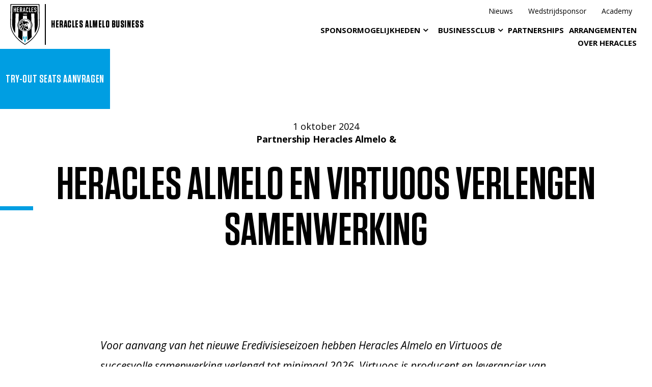

--- FILE ---
content_type: text/html; charset=UTF-8
request_url: https://business.heracles.nl/partnerships/heracles-almelo-en-virtuoos-verlengen-samenwerking
body_size: 7888
content:
<!doctype html><html lang="nl-nl"><head>
    <meta charset="utf-8">
    <title>Heracles Almelo en Virtuoos verlengen samenwerking</title>
    <link rel="shortcut icon" href="https://business.heracles.nl/hubfs/cropped-heracles_logo_square-32x32.png">
    <meta name="description" content="Voor aanvang van het nieuwe Eredivisieseizoen hebben Heracles Almelo en Virtuoos de succesvolle samenwerking verlengd tot minimaal 2026. Virtuoos is producent en leverancier van werkzame en zuivere voedingssupplementen in een optimale samenstelling voor sporters.">
    
    
    
    
    

    
    
    <meta name="viewport" content="width=device-width, initial-scale=1">

    <script src="/hs/hsstatic/jquery-libs/static-1.4/jquery/jquery-1.11.2.js"></script>
<script>hsjQuery = window['jQuery'];</script>
    <meta property="og:description" content="Voor aanvang van het nieuwe Eredivisieseizoen hebben Heracles Almelo en Virtuoos de succesvolle samenwerking verlengd tot minimaal 2026. Virtuoos is producent en leverancier van werkzame en zuivere voedingssupplementen in een optimale samenstelling voor sporters.">
    <meta property="og:title" content="Heracles Almelo en Virtuoos verlengen samenwerking">
    <meta name="twitter:description" content="Voor aanvang van het nieuwe Eredivisieseizoen hebben Heracles Almelo en Virtuoos de succesvolle samenwerking verlengd tot minimaal 2026. Virtuoos is producent en leverancier van werkzame en zuivere voedingssupplementen in een optimale samenstelling voor sporters.">
    <meta name="twitter:title" content="Heracles Almelo en Virtuoos verlengen samenwerking">

    

    
    <style>
a.cta_button{-moz-box-sizing:content-box !important;-webkit-box-sizing:content-box !important;box-sizing:content-box !important;vertical-align:middle}.hs-breadcrumb-menu{list-style-type:none;margin:0px 0px 0px 0px;padding:0px 0px 0px 0px}.hs-breadcrumb-menu-item{float:left;padding:10px 0px 10px 10px}.hs-breadcrumb-menu-divider:before{content:'›';padding-left:10px}.hs-featured-image-link{border:0}.hs-featured-image{float:right;margin:0 0 20px 20px;max-width:50%}@media (max-width: 568px){.hs-featured-image{float:none;margin:0;width:100%;max-width:100%}}.hs-screen-reader-text{clip:rect(1px, 1px, 1px, 1px);height:1px;overflow:hidden;position:absolute !important;width:1px}
</style>

<link rel="stylesheet" href="https://business.heracles.nl/hubfs/hub_generated/template_assets/1/66934234204/1768228480346/template_main.min.css">
<link rel="stylesheet" href="https://business.heracles.nl/hubfs/hub_generated/template_assets/1/66933334801/1768228474626/template_blog.min.css">
<link rel="stylesheet" href="https://business.heracles.nl/hubfs/hub_generated/template_assets/1/66934014258/1768228477377/template_theme-overrides.min.css">

<style>
  #hs_cos_wrapper_module_167351491097315 .baseModuleStyle {
  position:relative;
  background-color:rgba(255,255,255,1.0);
}

#hs_cos_wrapper_module_167351491097315 .baseModuleParent {
  position:relative;
  z-index:5;
}

#hs_cos_wrapper_module_167351491097315 .customWidthOption {
  max-width:1334px;
  width:100%;
  text-align:center;
  margin:0 auto;
}

@media (max-width:991px) {
  #hs_cos_wrapper_module_167351491097315 .baseModuleStyle {}
}

@media (max-width:767px) {
  #hs_cos_wrapper_module_167351491097315 .baseModuleStyle {}
}

</style>

<style>
  @font-face {
    font-family: "Open Sans";
    font-weight: 400;
    font-style: normal;
    font-display: swap;
    src: url("/_hcms/googlefonts/Open_Sans/regular.woff2") format("woff2"), url("/_hcms/googlefonts/Open_Sans/regular.woff") format("woff");
  }
  @font-face {
    font-family: "Open Sans";
    font-weight: 700;
    font-style: normal;
    font-display: swap;
    src: url("/_hcms/googlefonts/Open_Sans/700.woff2") format("woff2"), url("/_hcms/googlefonts/Open_Sans/700.woff") format("woff");
  }
</style>

    <script type="application/ld+json">
{
  "mainEntityOfPage" : {
    "@type" : "WebPage",
    "@id" : "https://business.heracles.nl/partnerships/heracles-almelo-en-virtuoos-verlengen-samenwerking"
  },
  "author" : {
    "name" : "Heracles Business",
    "url" : "https://business.heracles.nl/partnerships/author/heracles-almelo",
    "@type" : "Person"
  },
  "headline" : "Heracles Almelo en Virtuoos verlengen samenwerking",
  "datePublished" : "2023-11-09T12:00:00.000Z",
  "dateModified" : "2023-11-09T12:00:02.113Z",
  "publisher" : {
    "name" : "Heracles Almelo",
    "logo" : {
      "url" : "https://business.heracles.nl/hubfs/HA_Logo_FullColour_RGB.png",
      "@type" : "ImageObject"
    },
    "@type" : "Organization"
  },
  "@context" : "https://schema.org",
  "@type" : "BlogPosting",
  "image" : [ "https://business.heracles.nl/hubfs/570_MBNES14092023-TT20230914-23584-Eelco%20Osse-9328.jpg" ]
}
</script>


    

<!-- Leadinfo tracking code -->
<script>
(function(l,e,a,d,i,n,f,o){if(!l[i]){l.GlobalLeadinfoNamespace=l.GlobalLeadinfoNamespace||[];
l.GlobalLeadinfoNamespace.push(i);l[i]=function(){(l[i].q=l[i].q||[]).push(arguments)};l[i].t=l[i].t||n;
l[i].q=l[i].q||[];o=e.createElement(a);f=e.getElementsByTagName(a)[0];o.async=1;o.src=d;f.parentNode.insertBefore(o,f);}
}(window,document,'script','https://cdn.leadinfo.net/ping.js','leadinfo','LI-64CCF8C43AEE4'));
</script>
<meta property="og:image" content="https://business.heracles.nl/hubfs/570_MBNES14092023-TT20230914-23584-Eelco%20Osse-9328.jpg">
<meta property="og:image:width" content="5118">
<meta property="og:image:height" content="3413">

<meta name="twitter:image" content="https://business.heracles.nl/hubfs/570_MBNES14092023-TT20230914-23584-Eelco%20Osse-9328.jpg">


<meta property="og:url" content="https://business.heracles.nl/partnerships/heracles-almelo-en-virtuoos-verlengen-samenwerking">
<meta name="twitter:card" content="summary_large_image">

<link rel="canonical" href="https://business.heracles.nl/partnerships/heracles-almelo-en-virtuoos-verlengen-samenwerking">

<meta property="og:type" content="article">
<link rel="alternate" type="application/rss+xml" href="https://business.heracles.nl/partnerships/rss.xml">
<meta name="twitter:domain" content="business.heracles.nl">
<script src="//platform.linkedin.com/in.js" type="text/javascript">
    lang: nl_NL
</script>

<meta http-equiv="content-language" content="nl-nl">






  <meta name="generator" content="HubSpot"></head>
  <body>
    <div class="body-wrapper   hs-content-id-144465185565 hs-blog-post hs-blog-id-68560831843">
      
      <div data-global-resource-path="Heracles_Almelo_Theme_Feb2022/templates/partials/header.html"><header class="header">
<div id="hs_cos_wrapper_module_16469046620624" class="hs_cos_wrapper hs_cos_wrapper_widget hs_cos_wrapper_type_module" style="" data-hs-cos-general-type="widget" data-hs-cos-type="module"><div class="header_module">
    <div class="container">
        <div class="outter_header d-flex">
            <div class="header_logo d-flex">
                <div class="inner_logo_header">
                    
                    
                    <a href="https://business.heracles.nl">
                        
                        
                        
                        
                        
                        
                        <img src="https://business.heracles.nl/hubfs/Heracles_Almelo_Theme_Feb2022/Images/Heracles_Almelo.svg" alt="Heracles_Almelo" loading="lazy" style="max-width: 100%; height: auto;">
                        
                    </a>
                </div>       
                <div class="header_text">
                    
                    
                    <a href="https://business.heracles.nl">
                        HERACLES ALMELO BUSINESS
                    </a>
                </div>
            </div>

            <div class="header_menu_sec">
                <div class="top_header">
                    <span id="hs_cos_wrapper_module_16469046620624_" class="hs_cos_wrapper hs_cos_wrapper_widget hs_cos_wrapper_type_simple_menu" style="" data-hs-cos-general-type="widget" data-hs-cos-type="simple_menu"><div id="hs_menu_wrapper_module_16469046620624_" class="hs-menu-wrapper active-branch flyouts hs-menu-flow-horizontal" role="navigation" data-sitemap-name="" data-menu-id="" aria-label="Navigation Menu">
 <ul role="menu">
  <li class="hs-menu-item hs-menu-depth-1" role="none"><a href="https://business.heracles.nl/nieuws" role="menuitem" target="_self">Nieuws</a></li>
  <li class="hs-menu-item hs-menu-depth-1" role="none"><a href="https://business.heracles.nl/wedstrijdsponsor" role="menuitem" target="_self">Wedstrijdsponsor</a></li>
  <li class="hs-menu-item hs-menu-depth-1" role="none"><a href="https://business.heracles.nl/academy" role="menuitem" target="_self">Academy</a></li>
 </ul>
</div></span>
                </div>
                <div class="main_header">
                    <div class="inner_main_header enumenu_ul">
                        <span id="hs_cos_wrapper_module_16469046620624_" class="hs_cos_wrapper hs_cos_wrapper_widget hs_cos_wrapper_type_menu" style="" data-hs-cos-general-type="widget" data-hs-cos-type="menu"><div id="hs_menu_wrapper_module_16469046620624_" class="hs-menu-wrapper active-branch flyouts hs-menu-flow-horizontal" role="navigation" data-sitemap-name="default" data-menu-id="68187298325" aria-label="Navigation Menu">
 <ul role="menu">
  <li class="hs-menu-item hs-menu-depth-1 hs-item-has-children" role="none"><a href="https://business.heracles.nl/sponsormogelijkheden" aria-haspopup="true" aria-expanded="false" role="menuitem">SPONSORMOGELIJKHEDEN</a>
   <ul role="menu" class="hs-menu-children-wrapper">
    <li class="hs-menu-item hs-menu-depth-2" role="none"><a href="https://business.heracles.nl/business-seats" role="menuitem">BUSINESS SEATS</a></li>
    <li class="hs-menu-item hs-menu-depth-2" role="none"><a href="https://business.heracles.nl/exposure" role="menuitem">EXPOSURE</a></li>
    <li class="hs-menu-item hs-menu-depth-2" role="none"><a href="https://business.heracles.nl/hettrix" role="menuitem">HETTRIX</a></li>
    <li class="hs-menu-item hs-menu-depth-2" role="none"><a href="https://business.heracles.nl/skybox" role="menuitem">SKYBOX</a></li>
    <li class="hs-menu-item hs-menu-depth-2" role="none"><a href="https://business.heracles.nl/sponsoring" role="menuitem">SPONSORING</a></li>
   </ul></li>
  <li class="hs-menu-item hs-menu-depth-1 hs-item-has-children" role="none"><a href="javascript:;" aria-haspopup="true" aria-expanded="false" role="menuitem">BUSINESSCLUB</a>
   <ul role="menu" class="hs-menu-children-wrapper">
    <li class="hs-menu-item hs-menu-depth-2" role="none"><a href="https://business.heracles.nl/almelounge" role="menuitem">ALMELOUNGE</a></li>
    <li class="hs-menu-item hs-menu-depth-2" role="none"><a href="https://business.heracles.nl/businessclub-app" role="menuitem">BUSINESSCLUB APP</a></li>
   </ul></li>
  <li class="hs-menu-item hs-menu-depth-1" role="none"><a href="https://business.heracles.nl/partnerships" role="menuitem">PARTNERSHIPS</a></li>
  <li class="hs-menu-item hs-menu-depth-1" role="none"><a href="https://business.heracles.nl/wedstrijdarrangementen" role="menuitem">ARRANGEMENTEN</a></li>
  <li class="hs-menu-item hs-menu-depth-1" role="none"><a href="https://business.heracles.nl/over-heracles" role="menuitem">OVER HERACLES</a></li>
 </ul>
</div></span>
                    </div>         
                </div>
            </div>
            <div class="header_button button">
                
                
                <a href="https://business.heracles.nl/claim-try-out-seats" target="_blank" rel="nofollow noopener">
                    TRY-OUT SEATS AANVRAGEN
                </a>
            </div>
        </div>
    </div>
</div>

<style>
    

</style></div>
</header></div>
      

      

      <main id="main-content" class="body-container-wrapper">
        
<div class="body-container body-container--blog-post heracles_sponsorships_post top_space_heracles">

  

  <div id="hs_cos_wrapper_module_16478465170359" class="hs_cos_wrapper hs_cos_wrapper_widget hs_cos_wrapper_type_module" style="" data-hs-cos-general-type="widget" data-hs-cos-type="module"><div class="baseModuleStyle banner_module blog_post_banner_module blog_post_sponsorships_banner_module desk_sec module-base  breadcrumbs_sec   " id="">
  <span class="baseModuleOverlay bannerOverlay"></span>
  <div class="baseModuleParent"> 
    <div class="container1">
      
      <div class="customWidthOption">
        <div class="outter_banner">
          
          <div class="bre_sec nolistStyle  bre_black  ">
            <ul class="d-flex">
              
              <li> 
                
                <a href="" class="h7">
                  HERACLES <i class="fa fa-angle-right" aria-hidden="true"></i>
                </a> 
              </li>              
                
                
              <li><a href="https://business.heracles.nl/partnerships/tag/business" class="h7"> Business</a>   </li>
                  
            </ul>
          </div>
                
          
          <div class="blog_post_sponsorships_publis_date">
             1 oktober  2024      
          </div>
          <div class="blog_post_sponsorships_name">
           Partnership Heracles Almelo &amp; 
          </div>
          
          <div class="banner_title horizontal-line">
            <h1>  <span id="hs_cos_wrapper_name" class="hs_cos_wrapper hs_cos_wrapper_meta_field hs_cos_wrapper_type_text" style="" data-hs-cos-general-type="meta_field" data-hs-cos-type="text">Heracles Almelo en Virtuoos verlengen samenwerking</span>  </h1>
          </div>                
        </div>
      </div>
      
    </div>
  </div>
</div></div>

  <div id="hs_cos_wrapper_module_164743085492840" class="hs_cos_wrapper hs_cos_wrapper_widget hs_cos_wrapper_type_module" style="" data-hs-cos-general-type="widget" data-hs-cos-type="module"><div class="container1">

<div class="banner_content large_font wcolor">
  <p><em>Voor aanvang van het nieuwe Eredivisieseizoen hebben Heracles Almelo en Virtuoos de succesvolle samenwerking verlengd tot minimaal 2026. Virtuoos is producent en leverancier van werkzame en zuivere voedingssupplementen in een optimale samenstelling voor sporters.</em></p>
<p><strong>Composed for athletes</strong></p>
<p>Ashwien Baidjnath, fysiotherapeut bij Heracles Almelo: “Wij gebruiken de supplementen van Virtuoos als extra aanvulling om het herstel en de gezondheid van onze spelers te ondersteunen”. Jelmer Jeen Haanstra, Founder &amp; CEO bij Virtuoos, vult aan: “Wij willen de spelers van Heracles Almelo die extra procenten geven die het verschil maken en zorgen voor een gezond en sterk lijf en een betere prestatie. Dit doen wij door te werken met alleen de beste, zuivere ingrediënten en hoogstaande productieprocessen. Samen met onder andere de selectie en staf van Heracles Almelo komen wij tot een optimale en innovatieve productsamenstelling.”</p>
<p><strong>Vitaliteit personeel</strong></p>
<p>Heracles Almelo hecht veel waarde aan de vitaliteit van haar werknemers. Het kantoorpersoneel krijgt de gelegenheid om gebruik te maken van de nieuwe gym, waar ook de spelers krachttrainingen afwerken. Niels Getkate, Business Development manager bij Heracles Almelo: “In de vernieuwde samenwerking met Virtuoos hebben we ook afspraken gemaakt voor de kantoororganisatie. Collega’s kunnen vanaf nu gebruikmaken van de eiwitshakes die worden ingekocht door de club. Bovendien ontvangen zij van Virtuoos een account waarmee met korting voedingssupplementen kunnen worden aangeschaft.”</p>
<p><strong>Doe de test</strong></p>
<p>Haal meer uit jouw sportprestaties met de juiste ondersteuning. Verbeter jouw herstel en krijg meer energie. Ontdek welke supplementen jouw sportprestaties verbeteren. Doe de supplemententest op <span style="color: #009fe3;"><a href="http://www.virtuoos.com/supptest-test" rel="noopener" target="_blank" style="color: #009fe3;">www.virtuoos.com/supptest-test</a></span>.</p>
</div>
      
</div></div>
  
   <div class="blog_container">
    <div class="blog_post_sponsorships_featured_img">
      <img src="https://business.heracles.nl/hubfs/570_MBNES14092023-TT20230914-23584-Eelco%20Osse-9328.jpg" alt="">
    </div>
    <div class="blog-post">
      <div class="blog-post__body large_font nolistStyle">
        
      </div>     
    </div>   
  </div>

 <div id="hs_cos_wrapper_module_167351491097315" class="hs_cos_wrapper hs_cos_wrapper_widget hs_cos_wrapper_type_module" style="" data-hs-cos-general-type="widget" data-hs-cos-type="module"><div class="baseModuleStyle only_text_module_v2 module-base esports_blog_text_module" id="">
  <span class="baseModuleOverlay"></span>
  <div class="baseModuleParent"> 
    <div class="container1">
      
      <div class="customWidthOption">
        <div class="outter_only_text_v2 wcolor">  
          
          <div class="only_text_v2_title white-horizontal-line">
            <h1>KOM DE SFEER PROEVEN BIJ HERACLES ALMELO</h1>
          </div>
           
          
          <div class="only_text_v2_content semibold">
            <p>Ga voor een unieke ervaring in het Asito stadion. Reserveer nu twee try-out seats voor een unieke ervaring bij een volgende thuiswedstrijd van Heracles Almelo.</p>
          </div>   
           
          
          
          
          <div class="only-text-btn-v2  button button--secondary  text-center ">
            
            
            
            
            
            
            
            <a href="https://business.heracles.nl/claim-try-out-seats" onclick="javascript:cal_single.download('')" target="_blank" rel="noopener">
              TRY-OUT SEATS AANVRAGEN
            </a>
          </div>
          
          
                    
        </div>
      </div>
      
    </div>
  </div>
</div>

</div>
 
  <div id="hs_cos_wrapper_module_16474137546496" class="hs_cos_wrapper hs_cos_wrapper_widget hs_cos_wrapper_type_module" style="" data-hs-cos-general-type="widget" data-hs-cos-type="module"><div class="blog_post_social_icon">
    <div class="container1">
      <div class="outter_blog_post_social_icon">
        <h4>PAGINA DELEN</h4>
<!--         <div class="addthis_inline_share_toolbox_2jfc"></div> -->
          
          <div class="sharingBtnRightSide gp_social_icons nolistStyle">
              <ul>
                  <li>
                      <a href="https://www.linkedin.com/shareArticle?mini=true&amp;url=https://business.heracles.nl/partnerships/heracles-almelo-en-virtuoos-verlengen-samenwerking" target="_blank">
                          <svg xmlns="http://www.w3.org/2000/svg" xmlns:xlink="http://www.w3.org/1999/xlink" viewbox="0 0 32 32" version="1.1" role="img" aria-labelledby="at-svg-linkedin-1" class="at-icon at-icon-linkedin" style="fill: rgb(255, 255, 255); width: 16px; height: 16px;"><title id="at-svg-linkedin-1">LinkedIn</title><g><path d="M26 25.963h-4.185v-6.55c0-1.56-.027-3.57-2.175-3.57-2.18 0-2.51 1.7-2.51 3.46v6.66h-4.182V12.495h4.012v1.84h.058c.558-1.058 1.924-2.174 3.96-2.174 4.24 0 5.022 2.79 5.022 6.417v7.386zM8.23 10.655a2.426 2.426 0 0 1 0-4.855 2.427 2.427 0 0 1 0 4.855zm-2.098 1.84h4.19v13.468h-4.19V12.495z" fill-rule="evenodd"></path></g></svg>
                      </a>
                  </li>
                  <li>
                      <a href="https://www.facebook.com/sharer/sharer.php?u=https://business.heracles.nl/partnerships/heracles-almelo-en-virtuoos-verlengen-samenwerking" target="_blank">
                          <svg xmlns="http://www.w3.org/2000/svg" xmlns:xlink="http://www.w3.org/1999/xlink" viewbox="0 0 32 32" version="1.1" role="img" aria-labelledby="at-svg-facebook-2" class="at-icon at-icon-facebook" style="fill: rgb(255, 255, 255); width: 16px; height: 16px;"><title id="at-svg-facebook-2">Facebook</title><g><path d="M22 5.16c-.406-.054-1.806-.16-3.43-.16-3.4 0-5.733 1.825-5.733 5.17v2.882H9v3.913h3.837V27h4.604V16.965h3.823l.587-3.913h-4.41v-2.5c0-1.123.347-1.903 2.198-1.903H22V5.16z" fill-rule="evenodd"></path></g></svg>
                      </a>
                  </li>
                  <li>
                      <a href="https://twitter.com/intent/tweet?url=https://business.heracles.nl/partnerships/heracles-almelo-en-virtuoos-verlengen-samenwerking&amp;text=Heracles%20Almelo%20en%20Virtuoos%20verlengen%20samenwerking" target="_blank">
                          <svg xmlns="http://www.w3.org/2000/svg" xmlns:xlink="http://www.w3.org/1999/xlink" viewbox="0 0 32 32" version="1.1" role="img" aria-labelledby="at-svg-twitter-3" class="at-icon at-icon-twitter" style="fill: rgb(255, 255, 255); width: 16px; height: 16px;"><title id="at-svg-twitter-3">Twitter</title><g><path d="M27.996 10.116c-.81.36-1.68.602-2.592.71a4.526 4.526 0 0 0 1.984-2.496 9.037 9.037 0 0 1-2.866 1.095 4.513 4.513 0 0 0-7.69 4.116 12.81 12.81 0 0 1-9.3-4.715 4.49 4.49 0 0 0-.612 2.27 4.51 4.51 0 0 0 2.008 3.755 4.495 4.495 0 0 1-2.044-.564v.057a4.515 4.515 0 0 0 3.62 4.425 4.52 4.52 0 0 1-2.04.077 4.517 4.517 0 0 0 4.217 3.134 9.055 9.055 0 0 1-5.604 1.93A9.18 9.18 0 0 1 6 23.85a12.773 12.773 0 0 0 6.918 2.027c8.3 0 12.84-6.876 12.84-12.84 0-.195-.005-.39-.014-.583a9.172 9.172 0 0 0 2.252-2.336" fill-rule="evenodd"></path></g></svg>
                      </a>
                  </li>
                  <li>
                      <a href="https://api.whatsapp.com/send?text=Heracles%20Almelo%20en%20Virtuoos%20verlengen%20samenwerking%0ahttps://business.heracles.nl/partnerships/heracles-almelo-en-virtuoos-verlengen-samenwerking" target="_blank">
                          <svg xmlns="http://www.w3.org/2000/svg" xmlns:xlink="http://www.w3.org/1999/xlink" viewbox="0 0 32 32" version="1.1" role="img" aria-labelledby="at-svg-whatsapp-4" class="at-icon at-icon-whatsapp" style="fill: rgb(255, 255, 255); width: 16px; height: 16px;"><title id="at-svg-whatsapp-4">WhatsApp</title><g><path d="M19.11 17.205c-.372 0-1.088 1.39-1.518 1.39a.63.63 0 0 1-.315-.1c-.802-.402-1.504-.817-2.163-1.447-.545-.516-1.146-1.29-1.46-1.963a.426.426 0 0 1-.073-.215c0-.33.99-.945.99-1.49 0-.143-.73-2.09-.832-2.335-.143-.372-.214-.487-.6-.487-.187 0-.36-.043-.53-.043-.302 0-.53.115-.746.315-.688.645-1.032 1.318-1.06 2.264v.114c-.015.99.472 1.977 1.017 2.78 1.23 1.82 2.506 3.41 4.554 4.34.616.287 2.035.888 2.722.888.817 0 2.15-.515 2.478-1.318.13-.33.244-.73.244-1.088 0-.058 0-.144-.03-.215-.1-.172-2.434-1.39-2.678-1.39zm-2.908 7.593c-1.747 0-3.48-.53-4.942-1.49L7.793 24.41l1.132-3.337a8.955 8.955 0 0 1-1.72-5.272c0-4.955 4.04-8.995 8.997-8.995S25.2 10.845 25.2 15.8c0 4.958-4.04 8.998-8.998 8.998zm0-19.798c-5.96 0-10.8 4.842-10.8 10.8 0 1.964.53 3.898 1.546 5.574L5 27.176l5.974-1.92a10.807 10.807 0 0 0 16.03-9.455c0-5.958-4.842-10.8-10.802-10.8z" fill-rule="evenodd"></path></g></svg>
                      </a>
                  </li>
                  <li>
                      <a href="mailto:info@example.com?&amp;subject=&amp;cc=&amp;bcc=&amp;body=https://business.heracles.nl/partnerships/heracles-almelo-en-virtuoos-verlengen-samenwerking%0AHeracles%20Almelo%20en%20Virtuoos%20verlengen%20samenwerking">
                          <svg xmlns="http://www.w3.org/2000/svg" xmlns:xlink="http://www.w3.org/1999/xlink" viewbox="0 0 32 32" version="1.1" role="img" aria-labelledby="at-svg-email-5" class="at-icon at-icon-email" style="fill: rgb(255, 255, 255); width: 16px; height: 16px;"><title id="at-svg-email-5">Email</title><g><g fill-rule="evenodd"></g><path d="M27 22.757c0 1.24-.988 2.243-2.19 2.243H7.19C5.98 25 5 23.994 5 22.757V13.67c0-.556.39-.773.855-.496l8.78 5.238c.782.467 1.95.467 2.73 0l8.78-5.238c.472-.28.855-.063.855.495v9.087z"></path><path d="M27 9.243C27 8.006 26.02 7 24.81 7H7.19C5.988 7 5 8.004 5 9.243v.465c0 .554.385 1.232.857 1.514l9.61 5.733c.267.16.8.16 1.067 0l9.61-5.733c.473-.283.856-.96.856-1.514v-.465z"></path></g></svg>
                      </a>
                  </li>
                  <li>
                      <a href="javascript:void(0)" onclick="window.print()">
                          <svg xmlns="http://www.w3.org/2000/svg" xmlns:xlink="http://www.w3.org/1999/xlink" viewbox="0 0 32 32" version="1.1" role="img" aria-labelledby="at-svg-print-6" class="at-icon at-icon-print" style="fill: rgb(255, 255, 255); width: 16px; height: 16px;"><title id="at-svg-print-6">Print</title><g><path d="M24.67 10.62h-2.86V7.49H10.82v3.12H7.95c-.5 0-.9.4-.9.9v7.66h3.77v1.31L15 24.66h6.81v-5.44h3.77v-7.7c-.01-.5-.41-.9-.91-.9zM11.88 8.56h8.86v2.06h-8.86V8.56zm10.98 9.18h-1.05v-2.1h-1.06v7.96H16.4c-1.58 0-.82-3.74-.82-3.74s-3.65.89-3.69-.78v-3.43h-1.06v2.06H9.77v-3.58h13.09v3.61zm.75-4.91c-.4 0-.72-.32-.72-.72s.32-.72.72-.72c.4 0 .72.32.72.72s-.32.72-.72.72zm-4.12 2.96h-6.1v1.06h6.1v-1.06zm-6.11 3.15h6.1v-1.06h-6.1v1.06z"></path></g></svg>
                      </a>
                  </li>
              </ul>
          </div>  
          
      </div>
    </div>
  </div></div>

 <div id="hs_cos_wrapper_module_164785639905824" class="hs_cos_wrapper hs_cos_wrapper_widget hs_cos_wrapper_type_module" style="" data-hs-cos-general-type="widget" data-hs-cos-type="module"><div class="blog_related_post_esports blog_related_post">
    <div class="blog_container">
      <div class="blog_related_post_activiteiten_title horizontal-line">
        <h1>MEER SPONSORSHIPS</h1>      
      </div>
      <div class="blogIndexSectionGroup d-flex">
         
        
        
        
        
        <div class="blogIndexRepeat">
          <div class="blogIndexRepeatInner blog_zoom_effect">
            <div class="blogIndexFeatureImg">
              
              
              <div class="blogIndexPostImageWrapper">
                <img class="blogIndexPostImage" src="https://business.heracles.nl/hubfs/MBNES-16122025-HERHOO-BEKER-Hettrix-8414.jpg" alt="">
              </div>             
              
            </div>
            <div class="blogIndexMainGroup">                   
                           
              <div class="blogIndexPostTitle tungsten">
                <h5>Saxion en Heracles Almelo verlengen samenwerking voor sterkere regionale talentontwikkeling</h5>  
              </div>             
                           
                          
              <div class="blog_listing_button square--button">
                <a href="https://business.heracles.nl/partnerships/saxion-en-heracles-almelo-verlengen-samenwerking-voor-sterkere-regionale-talentontwikkeling"></a>
              </div>             
              
            </div>
            <a class="full-box-link" href="https://business.heracles.nl/partnerships/saxion-en-heracles-almelo-verlengen-samenwerking-voor-sterkere-regionale-talentontwikkeling"></a>
          </div>
        </div>
         
        
        
        <div class="blogIndexRepeat">
          <div class="blogIndexRepeatInner blog_zoom_effect">
            <div class="blogIndexFeatureImg">
              
              
              <div class="blogIndexPostImageWrapper">
                <img class="blogIndexPostImage" src="https://business.heracles.nl/hubfs/Tekenmoment%20ETC.jpg" alt="">
              </div>             
              
            </div>
            <div class="blogIndexMainGroup">                   
                           
              <div class="blogIndexPostTitle tungsten">
                <h5>ETC Nederland heeft de samenwerking met Heracles Almelo en het innovatieplatform Hettrix verlengd en uitgebreid tot 2027</h5>  
              </div>             
                           
                          
              <div class="blog_listing_button square--button">
                <a href="https://business.heracles.nl/partnerships/etc-nederland-heeft-de-samenwerking-met-heracles-almelo-en-het-innovatieplatform-hettrix-verlengd-en-uitgebreid-tot-2027"></a>
              </div>             
              
            </div>
            <a class="full-box-link" href="https://business.heracles.nl/partnerships/etc-nederland-heeft-de-samenwerking-met-heracles-almelo-en-het-innovatieplatform-hettrix-verlengd-en-uitgebreid-tot-2027"></a>
          </div>
        </div>
         
        
        
        <div class="blogIndexRepeat">
          <div class="blogIndexRepeatInner blog_zoom_effect">
            <div class="blogIndexFeatureImg">
              
              
              <div class="blogIndexPostImageWrapper">
                <img class="blogIndexPostImage" src="https://business.heracles.nl/hubfs/Asito%20tekenmoment.png" alt="">
              </div>             
              
            </div>
            <div class="blogIndexMainGroup">                   
                           
              <div class="blogIndexPostTitle tungsten">
                <h5>Asito versterkt maatschappelijke impact door nieuwe samenwerking met Heracles Foundation</h5>  
              </div>             
                           
                          
              <div class="blog_listing_button square--button">
                <a href="https://business.heracles.nl/partnerships/asito-versterkt-maatschappelijke-impact-door-nieuwe-samenwerking-met-heracles-foundation"></a>
              </div>             
              
            </div>
            <a class="full-box-link" href="https://business.heracles.nl/partnerships/asito-versterkt-maatschappelijke-impact-door-nieuwe-samenwerking-met-heracles-foundation"></a>
          </div>
        </div>
         
        
        
        <div class="blogIndexRepeat">
          <div class="blogIndexRepeatInner blog_zoom_effect">
            <div class="blogIndexFeatureImg">
              
              
              <div class="blogIndexPostImageWrapper">
                <img class="blogIndexPostImage" src="https://business.heracles.nl/hubfs/Akomar%20Tekenmoment.png" alt="">
              </div>             
              
            </div>
            <div class="blogIndexMainGroup">                   
                           
              <div class="blogIndexPostTitle tungsten">
                <h5>Akomar logistics verlengt voor het 5e jaar op rij de samenwerking met Heracles Almelo</h5>  
              </div>             
                           
                          
              <div class="blog_listing_button square--button">
                <a href="https://business.heracles.nl/partnerships/akomar-logistics-verlengt-voor-het-5e-jaar-op-rij-de-samenwerking-met-heracles-almelo"></a>
              </div>             
              
            </div>
            <a class="full-box-link" href="https://business.heracles.nl/partnerships/akomar-logistics-verlengt-voor-het-5e-jaar-op-rij-de-samenwerking-met-heracles-almelo"></a>
          </div>
        </div>
         
        
        
        
      </div>
    </div>
  </div></div>
  
</div>

      </main>

      
      <div data-global-resource-path="Heracles_Almelo_Theme_Feb2022/templates/partials/footer.html"><footer class="footer">
  <div id="hs_cos_wrapper_module_16468903999129" class="hs_cos_wrapper hs_cos_wrapper_widget hs_cos_wrapper_type_module" style="" data-hs-cos-general-type="widget" data-hs-cos-type="module"><div class="footer_module">
  <div class="container">
    <div class="outter_footer">
      <div class="footer_logo">
        
        
        <a href="https://business.heracles.nl">
          
          
          
          
          
          
          <img src="https://business.heracles.nl/hubfs/Heracles_Almelo_Theme_Feb2022/Images/Heracles_Almelo.svg" alt="Heracles_Almelo" loading="lazy" style="max-width: 100%; height: auto;">
          
        </a>
      </div>
      <div class="footer_text">
        <p>HERACLES ALMELO BUSINESS</p>
      </div>
    </div>
  </div>
</div></div>
</footer></div>
      
    </div>
    
    
    
     
    
    
<!-- HubSpot performance collection script -->
<script defer src="/hs/hsstatic/content-cwv-embed/static-1.1293/embed.js"></script>
<script>
var hsVars = hsVars || {}; hsVars['language'] = 'nl-nl';
</script>

<script src="/hs/hsstatic/cos-i18n/static-1.53/bundles/project.js"></script>
<script src="https://business.heracles.nl/hubfs/hub_generated/template_assets/1/68194330218/1768228479050/template_menu.min.js"></script>
<script src="https://business.heracles.nl/hubfs/hub_generated/template_assets/1/66930575455/1768228474434/template_main.min.js"></script>
<script src="https://business.heracles.nl/hubfs/hub_generated/template_assets/1/100401388066/1768228482521/template_plugin.min.js"></script>
<script src="https://business.heracles.nl/hubfs/hub_generated/module_assets/1/68186030679/1742268389935/module_header_module.min.js"></script>
<script src="/hs/hsstatic/keyboard-accessible-menu-flyouts/static-1.17/bundles/project.js"></script>
<script src="https://business.heracles.nl/hubfs/hub_generated/module_assets/1/69060434311/1742268395228/module_blog_sponsorships_related_post_module.min.js"></script>

<!-- Start of HubSpot Analytics Code -->
<script type="text/javascript">
var _hsq = _hsq || [];
_hsq.push(["setContentType", "blog-post"]);
_hsq.push(["setCanonicalUrl", "https:\/\/business.heracles.nl\/partnerships\/heracles-almelo-en-virtuoos-verlengen-samenwerking"]);
_hsq.push(["setPageId", "144465185565"]);
_hsq.push(["setContentMetadata", {
    "contentPageId": 144465185565,
    "legacyPageId": "144465185565",
    "contentFolderId": null,
    "contentGroupId": 68560831843,
    "abTestId": null,
    "languageVariantId": 144465185565,
    "languageCode": "nl-nl",
    
    
}]);
</script>

<script type="text/javascript" id="hs-script-loader" async defer src="/hs/scriptloader/7480293.js"></script>
<!-- End of HubSpot Analytics Code -->


<script type="text/javascript">
var hsVars = {
    render_id: "55a252a5-39c5-4f26-8237-c5e5b0b10448",
    ticks: 1768576762631,
    page_id: 144465185565,
    
    content_group_id: 68560831843,
    portal_id: 7480293,
    app_hs_base_url: "https://app.hubspot.com",
    cp_hs_base_url: "https://cp.hubspot.com",
    language: "nl-nl",
    analytics_page_type: "blog-post",
    scp_content_type: "",
    
    analytics_page_id: "144465185565",
    category_id: 3,
    folder_id: 0,
    is_hubspot_user: false
}
</script>


<script defer src="/hs/hsstatic/HubspotToolsMenu/static-1.432/js/index.js"></script>



<div id="fb-root"></div>
  <script>(function(d, s, id) {
  var js, fjs = d.getElementsByTagName(s)[0];
  if (d.getElementById(id)) return;
  js = d.createElement(s); js.id = id;
  js.src = "//connect.facebook.net/nl_NL/sdk.js#xfbml=1&version=v3.0";
  fjs.parentNode.insertBefore(js, fjs);
 }(document, 'script', 'facebook-jssdk'));</script> <script>!function(d,s,id){var js,fjs=d.getElementsByTagName(s)[0];if(!d.getElementById(id)){js=d.createElement(s);js.id=id;js.src="https://platform.twitter.com/widgets.js";fjs.parentNode.insertBefore(js,fjs);}}(document,"script","twitter-wjs");</script>
 


    <script type="text/javascript" src="//s7.addthis.com/js/300/addthis_widget.js#pubid=ra-61e96617fda1f236"></script>
  
</body></html>

--- FILE ---
content_type: text/css
request_url: https://business.heracles.nl/hubfs/hub_generated/template_assets/1/66934014258/1768228477377/template_theme-overrides.min.css
body_size: 22678
content:
@import url("https://fonts.googleapis.com/css2?family=Open+Sans:ital,wght@0,500;0,600;0,700;0,800;1,400;1,500;1,600;1,700;1,800&display=swap");@import url("https://cdnjs.cloudflare.com/ajax/libs/font-awesome/4.7.0/css/font-awesome.min.css");html{scroll-behavior:smooth}@font-face{font-family:Tungsten Condensed;font-style:normal;font-weight:700;src:url(https://7480293.fs1.hubspotusercontent-na1.net/hubfs/7480293/Heracles_Almelo_Theme_Feb2022/Font/TungstenCondensed-Bold.eot);src:url(https://7480293.fs1.hubspotusercontent-na1.net/hubfs/7480293/Heracles_Almelo_Theme_Feb2022/Font/TungstenCondensed-Bold.eot#iefix) format("embedded-opentype"),url(https://7480293.fs1.hubspotusercontent-na1.net/hubfs/7480293/Heracles_Almelo_Theme_Feb2022/Font/TungstenCondensed-Bold.otf) format("otf"),url(https://7480293.fs1.hubspotusercontent-na1.net/hubfs/7480293/Heracles_Almelo_Theme_Feb2022/Font/TungstenCondensed-Bold.woff2) format("woff2"),url(https://7480293.fs1.hubspotusercontent-na1.net/hubfs/7480293/Heracles_Almelo_Theme_Feb2022/Font/TungstenCondensed-Bold.woff) format("woff"),url(https://7480293.fs1.hubspotusercontent-na1.net/hubfs/7480293/Heracles_Almelo_Theme_Feb2022/Font/TungstenCondensed-Bold.ttf) format("truetype"),url(https://7480293.fs1.hubspotusercontent-na1.net/hubfs/7480293/Heracles_Almelo_Theme_Feb2022/Font/TungstenCondensed-Bold.svg) format("svg")}@font-face{font-family:Tungsten Condensed;font-style:normal;font-weight:600;src:url(https://7480293.fs1.hubspotusercontent-na1.net/hubfs/7480293/Heracles_Almelo_Theme_Feb2022/Font/Tungsten-Semibold.eot);src:url(https://7480293.fs1.hubspotusercontent-na1.net/hubfs/7480293/Heracles_Almelo_Theme_Feb2022/Font/Tungsten-Semibold.eot#iefix) format("embedded-opentype"),url(https://7480293.fs1.hubspotusercontent-na1.net/hubfs/7480293/Heracles_Almelo_Theme_Feb2022/Font/Tungsten-Semibold.otf) format("otf"),url(https://7480293.fs1.hubspotusercontent-na1.net/hubfs/7480293/Heracles_Almelo_Theme_Feb2022/Font/Tungsten-Semibold.woff2) format("woff2"),url(https://7480293.fs1.hubspotusercontent-na1.net/hubfs/7480293/Heracles_Almelo_Theme_Feb2022/Font/Tungsten-Semibold.woff) format("woff"),url(https://7480293.fs1.hubspotusercontent-na1.net/hubfs/7480293/Heracles_Almelo_Theme_Feb2022/Font/Tungsten-Semibold.ttf) format("truetype"),url(https://7480293.fs1.hubspotusercontent-na1.net/hubfs/7480293/Heracles_Almelo_Theme_Feb2022/Font/Tungsten-Semibold.svg) format("svg")}@font-face{font-family:Tungsten Condensed;font-style:normal;font-weight:400;src:url(https://f.hubspotusercontent40.net/hubfs/7480293/Heracles_Almelo_Theme_Feb2022/Font/TungstenCompressed-Bookhttps:/f.hubspotusercontent40.net/hubfs/7480293/Heracles_Almelo_Theme_Feb2022/Font/TungstenCompressed-Book.eot);src:url(https://7480293.fs1.hubspotusercontent-na1.net/hubfs/7480293/Heracles_Almelo_Theme_Feb2022/Font/TungstenCompressed-Book.eot#iefix) format("embedded-opentype"),url(https://7480293.fs1.hubspotusercontent-na1.net/hubfs/7480293/Heracles_Almelo_Theme_Feb2022/Font/TungstenCompressed-Book.otf) format("otf"),url(https://7480293.fs1.hubspotusercontent-na1.net/hubfs/7480293/Heracles_Almelo_Theme_Feb2022/Font/TungstenCompressed-Book.woff2) format("woff2"),url(https://7480293.fs1.hubspotusercontent-na1.net/hubfs/7480293/Heracles_Almelo_Theme_Feb2022/Font/TungstenCompressed-Book.woff) format("woff"),url(https://7480293.fs1.hubspotusercontent-na1.net/hubfs/7480293/Heracles_Almelo_Theme_Feb2022/Font/TungstenCompressed-Book.ttf) format("truetype"),url(https://7480293.fs1.hubspotusercontent-na1.net/hubfs/7480293/Heracles_Almelo_Theme_Feb2022/Font/TungstenCompressed-Book.svg) format("svg")}@font-face{font-family:Tungsten;font-style:normal;font-weight:700;src:url(https://7480293.fs1.hubspotusercontent-na1.net/hubfs/7480293/Heracles_Almelo_Theme_Feb2022/Font/Tungsten-Bold.eot);src:url(https://7480293.fs1.hubspotusercontent-na1.net/hubfs/7480293/Heracles_Almelo_Theme_Feb2022/Font/Tungsten-Bold.eot#iefix) format("embedded-opentype"),url(https://7480293.fs1.hubspotusercontent-na1.net/hubfs/7480293/Heracles_Almelo_Theme_Feb2022/Font/Tungsten-Bold.otf) format("otf"),url(https://7480293.fs1.hubspotusercontent-na1.net/hubfs/7480293/Heracles_Almelo_Theme_Feb2022/Font/Tungsten-Bold.woff2) format("woff2"),url(https://7480293.fs1.hubspotusercontent-na1.net/hubfs/7480293/Heracles_Almelo_Theme_Feb2022/Font/Tungsten-Bold.woff) format("woff"),url(https://7480293.fs1.hubspotusercontent-na1.net/hubfs/7480293/Heracles_Almelo_Theme_Feb2022/Font/Tungsten-Bold.ttf) format("truetype"),url(https://7480293.fs1.hubspotusercontent-na1.net/hubfs/7480293/Heracles_Almelo_Theme_Feb2022/Font/Tungsten-Bold.svg) format("svg")}@font-face{font-family:Tungsten;font-style:normal;font-weight:600;src:url(https://7480293.fs1.hubspotusercontent-na1.net/hubfs/7480293/Heracles_Almelo_Theme_Feb2022/Font/Tungsten-SemiBold.eot);src:url(https://7480293.fs1.hubspotusercontent-na1.net/hubfs/7480293/Heracles_Almelo_Theme_Feb2022/Font/Tungsten-SemiBold.eot#iefix) format("embedded-opentype"),url(https://7480293.fs1.hubspotusercontent-na1.net/hubfs/7480293/Heracles_Almelo_Theme_Feb2022/Font/Tungsten-SemiBold.otf) format("otf"),url(https://7480293.fs1.hubspotusercontent-na1.net/hubfs/7480293/Heracles_Almelo_Theme_Feb2022/Font/Tungsten-SemiBold.woff2) format("woff2"),url(https://7480293.fs1.hubspotusercontent-na1.net/hubfs/7480293/Heracles_Almelo_Theme_Feb2022/Font/Tungsten-SemiBold.woff) format("woff"),url(https://7480293.fs1.hubspotusercontent-na1.net/hubfs/7480293/Heracles_Almelo_Theme_Feb2022/Font/Tungsten-SemiBold.ttf) format("truetype"),url(https://7480293.fs1.hubspotusercontent-na1.net/hubfs/7480293/Heracles_Almelo_Theme_Feb2022/Font/Tungsten-SemiBold.svg) format("svg")}@font-face{font-family:Tungsten;font-style:normal;font-weight:400;src:url(https://7480293.fs1.hubspotusercontent-na1.net/hubfs/7480293/Heracles_Almelo_Theme_Feb2022/Font/Tungsten-Book.eot);src:url(https://7480293.fs1.hubspotusercontent-na1.net/hubfs/7480293/Heracles_Almelo_Theme_Feb2022/Font/Tungsten-Book.eot#iefix) format("embedded-opentype"),url(https://7480293.fs1.hubspotusercontent-na1.net/hubfs/7480293/Heracles_Almelo_Theme_Feb2022/Font/Tungsten-Book.otf) format("otf"),url(https://7480293.fs1.hubspotusercontent-na1.net/hubfs/7480293/Heracles_Almelo_Theme_Feb2022/Font/Tungsten-Book.woff2) format("woff2"),url(https://7480293.fs1.hubspotusercontent-na1.net/hubfs/7480293/Heracles_Almelo_Theme_Feb2022/Font/Tungsten-Book.woff) format("woff"),url(https://7480293.fs1.hubspotusercontent-na1.net/hubfs/7480293/Heracles_Almelo_Theme_Feb2022/Font/Tungsten-Book.ttf) format("truetype"),url(https://7480293.fs1.hubspotusercontent-na1.net/hubfs/7480293/Heracles_Almelo_Theme_Feb2022/Font/Tungsten-Book.svg) format("svg")}.content-wrapper{max-width:1670px}.content-wrapper--vertical-spacing,.dnd-section{padding:50px 1rem}.dnd-section>.row-fluid{max-width:1670px}html{font-size:18px}body{color:#000;overflow-x:hidden}body,p{font-family:Open Sans,sans-serif;font-size:18px;font-style:normal;font-weight:400;text-decoration:none}p{line-height:1.5}a{color:#009ee2;font-family:Open Sans,sans-serif;font-style:normal;font-weight:400;text-decoration:none}a:focus,a:hover{color:#0076ba}a:active{color:#28c6ff}.promoheading h2{color:#fff;font-size:148px;letter-spacing:3.7px;letter-spacing:0;line-height:1;line-height:.811}.h1,.promoheading h2,h1{font-family:Tungsten Condensed;font-style:normal;font-weight:700;font-weight:600;text-decoration:none;text-transform:none}.h1,h1{color:#000;font-size:112px;letter-spacing:2.8px;letter-spacing:0;line-height:1}.h2,h2{font-size:88px;letter-spacing:2.2px;letter-spacing:0}.h2,.h3,h2,h3{color:#000;font-family:Tungsten Condensed;font-style:normal;font-weight:700;font-weight:600;line-height:1;text-decoration:none;text-transform:uppercase}.h3,h3{font-size:72px;letter-spacing:1.8px;letter-spacing:0}.h4,h4{font-size:52px;font-weight:700;font-weight:600;letter-spacing:1.3px;letter-spacing:0}.h4,.h5,h4,h5{color:#000;font-family:Tungsten Condensed;font-style:normal;line-height:1;text-decoration:none;text-transform:none}.h5,h5{font-size:40px;font-weight:400;font-weight:600;letter-spacing:1px;letter-spacing:0}.h6,h6{color:#000;font-size:36px;letter-spacing:.9px;letter-spacing:0}.h6,.h7,.h7 .h6,.h7 h6,h6{font-family:Tungsten Condensed;font-style:normal;font-weight:700;font-weight:600;line-height:1;text-decoration:none;text-transform:none}.h7,.h7 .h6,.h7 h6{color:#fff;font-size:20px;letter-spacing:.5px;letter-spacing:0;margin-bottom:23px}.button{display:inline-block;width:100%}.button a,.cta_button,button{background-color:#009ee2;border:1px solid #009ee2;border-radius:0;color:#fff;display:inline-block;font-family:Open Sans,sans-serif;font-family:Tungsten;font-size:24px;font-style:normal;font-weight:400;font-weight:600;letter-spacing:.6px;line-height:1;padding:18px 35px;text-align:center;text-decoration:none;text-transform:uppercase}.button a:active,.button a:focus,.button a:hover,.cta_button:active
form input[type=submit]:hover,.cta_button:focus,.cta_button:hover,button:active,button:focus,button:hover,form .hs-button:active,form .hs-button:focus,form .hs-button:hover,form input[type=submit]:active,form input[type=submit]:focus{background-color:#000;border-color:#000;color:#fff}.button-bg-black a:active,.button-bg-black a:focus,.button-bg-black a:hover{background-color:#fff;border-color:#fff;color:#000}.button--secondary a{background-color:#fff;border:1px solid #fff;border-radius:0;color:#009ee2;display:inline-block;font-family:Open Sans,sans-serif;font-family:Tungsten;font-size:24px;font-style:normal;font-weight:400;font-weight:600;letter-spacing:.6px;line-height:1;padding:18px 54px;text-decoration:none;text-transform:uppercase}.button--secondary a:active,.button--secondary a:focus,.button--secondary a:hover{background-color:#000;border-color:#000;color:#fff}.button--simple a{background-color:hsla(0,0%,100%,0);border:0 solid #fff;border-radius:0;color:#009ee2;display:inline-block;font-family:Open Sans,sans-serif;font-size:16px!important;font-style:normal;font-weight:400;font-weight:600;letter-spacing:0;line-height:1.5;margin-right:30px;padding:0!important;position:relative;text-decoration:none;text-transform:none}.button--simple a:after{background-image:url(https://7480293.fs1.hubspotusercontent-na1.net/hubfs/7480293/Heracles_Almelo_Theme_Feb2022/Images/arrow-right-long-solid.svg);background-image:url(https://7480293.fs1.hubspotusercontent-na1.net/hubfs/7480293/Heracles_Almelo_Theme_Feb2022/Images/arrow-01.svg);background-position:50%;background-repeat:no-repeat;background-size:cover;content:"";height:10px;position:absolute;right:-30px;top:50%;transform:translateY(-50%);transition:all .3s ease;-moz-transition:all .3s ease;-ms-transition:all .3s ease;-o-transition:all .3s ease;-webkit-transition:all .3s ease;width:23px}.button--simple a:hover:after{right:-37px}.button--simple a:hover{background:transparent;color:#009ee2}.square--button a{background-color:#009ee2;display:block;font-size:0;height:60px;position:relative;width:60px;z-index:11}.square--button a:after{background-image:url(https://7480293.fs1.hubspotusercontent-na1.net/hubfs/7480293/Heracles_Almelo_Theme_Feb2022/Images/arrow-02-1.svg);background-position:50%;background-repeat:no-repeat;background-size:cover;content:"";height:12px;left:50%;position:absolute;top:50%;transform:translate(-50%,-50%);transition:all .3s ease;-moz-transition:all .3s ease;-ms-transition:all .3s ease;-o-transition:all .3s ease;-webkit-transition:all .3s ease;width:19px}.square--button a:hover:after{transform:translateY(-50%)}.circle--button{background-color:#009ee2;border-radius:50%;display:block;font-size:0;height:60px;position:relative;width:60px}.circle--button a:after,.pagination__link--next .circle--button:after{transform:translate(-50%,-50%)}.circle--button a:after,.pagination__link--next .circle--button:after,.pagination__link--prev .circle--button:after{background-image:url(https://7480293.fs1.hubspotusercontent-na1.net/hubfs/7480293/Heracles_Almelo_Theme_Feb2022/Images/arrow-03-1.svg);background-position:50%;background-repeat:no-repeat;background-size:cover;content:"";height:15px;left:50%;position:absolute;top:50%;width:8px}.pagination__link--prev .circle--button:after{transform:translate(-50%,-50%) rotate(180deg)}.submitted-message,form{font-family:Open Sans,sans-serif;font-weight:400}.form-title,.submitted-message,form{font-style:normal;text-decoration:none}.form-title{color:#000;font-family:Tungsten Condensed;font-size:52px;font-weight:700;letter-spacing:1.3px;line-height:1;margin-bottom:40px;text-transform:none}form label,form legend{color:#000}input::-webkit-input-placeholder{color:#000}input:-moz-placeholder,input::-moz-placeholder{color:#000}input:-ms-input-placeholder{color:#000}textarea::-webkit-input-placeholder{color:#000}textarea:-moz-placeholder,textarea::-moz-placeholder{color:#000}textarea:-ms-input-placeholder{color:#000}select::-webkit-input-placeholder{color:#000}select:-moz-placeholder,select::-moz-placeholder{color:#000}select:-ms-input-placeholder{color:#000}.hs-fieldtype-date .input .hs-dateinput:before{color:#000}.fn-date-picker td.is-selected .pika-button{background:#009ee2}.fn-date-picker td .pika-button:hover{background-color:#009ee2!important}.fn-date-picker td.is-today .pika-button{color:#009ee2}form .hs-button,form input[type=submit]{background-color:#009ee2;border:1px solid #009ee2;border-radius:0;color:#fff;font-family:Open Sans,sans-serif;font-family:Tungsten;font-size:24px;font-style:normal;font-weight:400;font-weight:600;letter-spacing:.6px;line-height:1;padding:18px 35px;text-decoration:none;text-transform:uppercase}.hs-form input[type=color],.hs-form input[type=date],.hs-form input[type=datetime-local],.hs-form input[type=datetime],.hs-form input[type=email],.hs-form input[type=month],.hs-form input[type=number],.hs-form input[type=password],.hs-form input[type=search],.hs-form input[type=tel],.hs-form input[type=text],.hs-form input[type=time],.hs-form input[type=url],.hs-form input[type=week],.hs-form select,.hs-form textarea{background-color:hsla(0,0%,100%,0);border:1px solid #000;border-radius:0;color:#000;font-family:Open Sans,sans-serif;font-size:18px;font-weight:600;padding:20px 28px}.hs-form input:focus{outline:0}.hs-form select{-webkit-appearance:none;background:transparent}.hs-form-field>label{color:#000!important;display:inline-block;font-family:Open Sans;font-size:12px;font-weight:700;margin-bottom:10px}.hs-form-field>label.red{color:#da0000}.hs-form-field>label.sel,.hs-form-field>label.upM{color:#21bad1;font-size:12px;line-height:14px;top:-11px}.hs-recaptcha{margin-bottom:30px}.hs-form-field{margin-bottom:20px;position:relative}.hs-form input[type=checkbox]{margin-right:25px}.hs-form textarea{height:130px!important;resize:none!important;resize:none;width:100%!important}input[type=submit]{-webkit-appearance:none;background-color:#0a40ef;border:1px solid #0a40ef;color:#fff;display:inline-block;font-size:15px;font-weight:500;line-height:normal;padding:20px 24px;text-decoration:none}.hs-form-field .input{display:table;margin:0!important;width:100%}.hs-error-msgs{position:relative}.hs-error-msgs li label{color:#da0000;font-size:12px;line-height:14px}.hs-error-msgs li{list-style-type:none}.hs-form-checkbox,.hs-form-radio{float:left;list-style-type:none;width:100%}.hs-form-checkbox input,.hs-form-radio input{margin-right:27px}form .hs-richtext{text-align:center}form{float:none!important;max-width:100%;width:100%}form legend{color:#8b8b8b;font-size:18px;margin-bottom:0}.submitted-message{font-size:20px;line-height:normal;overflow:hidden!important;text-align:center}.hs-form-required{color:#000}.form-columns-1,.form-columns-2{max-width:100%!important}.form-columns-2>div{width:48.5%!important}.form-columns-2>div:first-child{float:left!important}.form-columns-2>div:last-child{float:right!important}.hs-form-radio label.hs-form-radio-display{display:flex;flex-wrap:wrap;font-size:14px;font-weight:700}.hs-form-radio-display .hs-input{display:none}.hs-form-radio label.hs-form-radio-display input+span{align-items:center;display:flex;flex-wrap:wrap;position:relative}.hs-form-radio label.hs-form-radio-display input+span:before{background-color:#cbcbcb;border-radius:100%;content:"";display:inline-block;height:18px;margin-right:13px;transition:all .5s ease;width:18px}.hs-form-radio label.hs-form-radio-display input:checked+span:before{background-color:#111d33}.hs-form-radio label.hs-form-radio-display input:checked+span:after{background-color:#fff;border-radius:100%;content:"";height:8px;left:5px;position:absolute;top:6px;transition:all .5s ease;width:8px}.hs-form-checkbox:not(:last-child){margin-bottom:29px}.hs-form-checkbox label.hs-form-checkbox-display{display:flex;flex-wrap:wrap;font-size:14px;font-weight:700}.hs-form-checkbox-display .hs-input{display:none}.hs-form-checkbox label.hs-form-checkbox-display input+span{align-items:center;display:flex;flex-wrap:wrap;position:relative}.hs-form-checkbox label.hs-form-checkbox-display input+span:before{background-color:#cbcbcb;content:"";display:inline-block;height:18px;margin-right:13px;transition:all .5s ease;width:18px}.hs-form-checkbox label.hs-form-checkbox-display input:checked+span:before{background-color:#111d33}.hs-form-checkbox label.hs-form-checkbox-display input:checked+span:after{background-color:#fff;border-radius:100%;color:#fff;content:"\f00c";font-family:FontAwesome;font-size:11px;height:0;left:4px;position:absolute;top:3px;transition:all .5s ease;width:0}li.hs-form-booleancheckbox:not(:last-child){margin-bottom:29px}li.hs-form-booleancheckbox label.hs-form-checkbox-display{display:flex;flex-wrap:wrap;font-size:14px;font-weight:700;text-transform:uppercase}.hs-form-booleancheckbox-display .hs-input{display:none}.legal-consent-container .hs-form-booleancheckbox-display>span p,li.hs-form-booleancheckbox label.hs-form-booleancheckbox-display input+span{align-items:center;flex-wrap:wrap;font-size:11px;position:relative}li.hs-form-booleancheckbox label.hs-form-booleancheckbox-display input+span:before{background-color:#cbcbcb;content:"";display:inline-block;height:18px;margin-right:13px;position:relative;top:5px;transition:all .5s ease;width:18px}li.hs-form-booleancheckbox label.hs-form-booleancheckbox-display input:checked+span:before{background-color:#111d33}li.hs-form-booleancheckbox label.hs-form-booleancheckbox-display input:checked+span:after{background-color:#fff;border-radius:100%;color:#fff;content:"\f00c";font-family:FontAwesome;font-size:11px;height:0;left:4px;position:absolute;top:7px;transition:all .5s ease;width:0}form .hs-richtext,form .hs-richtext p{font-size:11px;margin:0 0 20px;text-align:left}form .inputs-list>li{margin:0!important}.input .hs-input{width:100%!important}.header{background-color:#fff}.header__language-switcher .lang_list_class li a,.header__language-switcher-label-current,.header__logo .logo-company-name,.menu__link{color:#000;font-family:Open Sans}.menu__child-toggle-icon{border-top-color:#000}.header__language-switcher .lang_list_class li a:focus,.header__language-switcher .lang_list_class li:hover a,.header__language-switcher-label-current:focus,.header__language-switcher-label-current:hover,.menu .menu__link:focus,.menu .menu__link:hover{color:#000}.menu__child-toggle-icon:focus,.menu__child-toggle-icon:hover{border-top-color:#000}.header__language-switcher .lang_list_class li a:active,.header__language-switcher-label-current:active,.menu .menu__link:active{color:#282828}.menu__child-toggle-icon:active{border-top-color:#282828}.menu .menu__item--depth-1>.menu__link--active-link:after{background-color:#000}@media (min-width:767px){.header__language-switcher .lang_list_class,.menu .menu__submenu,.menu__submenu--level-2>.menu__item:first-child:before{background-color:#fff}}.menu__submenu .menu__link,.menu__submenu .menu__link:focus,.menu__submenu .menu__link:hover{background-color:#fff;color:#000}.header__language-switcher .lang_list_class li:hover,.menu__submenu .menu__link:focus,.menu__submenu .menu__link:hover,.menu__submenu--level-2>.menu__item:first-child.focus:before,.menu__submenu--level-2>.menu__item:first-child:hover:before{background-color:#fff}.header__language-switcher .lang_list_class.first-active:after{border-bottom-color:#fff}.header__language-switcher .lang_list_class li a,.header__language-switcher-label-current{font-family:Open Sans}.header__language-switcher-label-current:after{border-top-color:#000}@media(max-width:767px){.header__navigation{background-color:#fff}.header__navigation-toggle svg,.menu-arrow svg{fill:#000}}.footer{background-color:#000;position:relative}.footer h1,.footer h2,.footer h3,.footer h4,.footer h5,.footer h6,.footer img,.footer label,.footer li,.footer p,.footer span{color:#fff}.blog-post__meta a,.blog-post__tag-link,.blog-post__tag-link:focus,.blog-post__tag-link:hover{color:#000}.blog-post__tag-link:active{color:#282828}.blog-related-posts__title-link,.blog-related-posts__title-link:active,.blog-related-posts__title-link:focus,.blog-related-posts__title-link:hover{font-style:normal;font-weight:700;text-decoration:none;text-transform:uppercase}.blog-related-posts__title-link,.blog-related-posts__title-link:focus,.blog-related-posts__title-link:hover{color:#000}.blog-related-posts__title-link:active{color:#282828}.blog-comments{margin-bottom:50px}#comments-listing .comment-reply-to{color:#009ee2}#comments-listing .comment-reply-to:focus,#comments-listing .comment-reply-to:hover{color:#0076ba}#comments-listing .comment-reply-to:active{color:#28c6ff}.hs-search-results__title{color:#000;font-style:normal;font-weight:700;text-decoration:none}.blog-index__post-title-link,.blog-index__post-title-link:active,.blog-index__post-title-link:focus,.blog-index__post-title-link:hover{font-style:normal;font-weight:700;text-decoration:none;text-transform:uppercase}.blog-index__post-title-link,.blog-index__post-title-link:focus,.blog-index__post-title-link:hover{color:#000}.blog-index__post-title-link:active{color:#282828}.blog-index__post-author-name,.blog-index__post-tag,.pagination__link--number,.pagination__link--number:focus,.pagination__link--number:hover,.pagination__link-text,.pagination__link:focus .pagination__link-text,.pagination__link:hover .pagination__link-text{color:#000}.pagination__link--number:active,.pagination__link:active .pagination__link-text{color:#282828}.pagination__link-icon svg{fill:#000}.card__price{color:#000;font-size:72px;font-style:normal;font-weight:700;text-decoration:none}.card__body svg{fill:#009ee2}.social-links__icon{background-color:#009ee2}.social-links__icon:focus,.social-links__icon:hover{background-color:#0076ba}.social-links__icon:active{background-color:#28c6ff;color:#000;font-size:72px;font-style:normal;font-weight:700;text-decoration:none}.mfp-bg{background:#0b0b0b;opacity:.8;overflow:hidden;z-index:1042}.mfp-bg,.mfp-wrap{height:100%;left:0;position:fixed;top:0;width:100%}.mfp-wrap{-webkit-backface-visibility:hidden;outline:none!important;z-index:1043}.mfp-container{box-sizing:border-box;height:100%;left:0;padding:0 8px;position:absolute;text-align:center;top:0;width:100%}.mfp-container:before{content:"";display:inline-block;height:100%;vertical-align:middle}.mfp-align-top .mfp-container:before{display:none}.mfp-content{display:inline-block;margin:0 auto;position:relative;text-align:left;vertical-align:middle;z-index:1045}.mfp-ajax-holder .mfp-content,.mfp-inline-holder .mfp-content{cursor:auto;width:100%}.mfp-ajax-cur{cursor:progress}.mfp-zoom-out-cur,.mfp-zoom-out-cur .mfp-image-holder .mfp-close{cursor:-moz-zoom-out;cursor:-webkit-zoom-out;cursor:zoom-out}.mfp-zoom{cursor:pointer;cursor:-webkit-zoom-in;cursor:-moz-zoom-in;cursor:zoom-in}.mfp-auto-cursor .mfp-content{cursor:auto}.mfp-arrow,.mfp-close,.mfp-counter,.mfp-preloader{-webkit-user-select:none;-moz-user-select:none;user-select:none}.mfp-loading.mfp-figure{display:none}.mfp-hide{display:none!important}.mfp-preloader{color:#ccc;left:8px;margin-top:-.8em;position:absolute;right:8px;text-align:center;top:50%;width:auto;z-index:1044}.mfp-preloader a{color:#ccc}.mfp-preloader a:hover{color:#fff}.mfp-s-error .mfp-content,.mfp-s-ready .mfp-preloader{display:none}button.mfp-arrow,button.mfp-close{-webkit-appearance:none;background:transparent;border:0;box-shadow:none;cursor:pointer;display:block;outline:0;overflow:visible;padding:0;touch-action:manipulation;z-index:1046}button::-moz-focus-inner{border:0;padding:0}.mfp-close{color:#fff;font-family:Arial,Baskerville,monospace;font-size:28px;font-style:normal;height:44px;line-height:44px;opacity:.65;padding:0 0 18px 10px;position:absolute;right:0;text-align:center;text-decoration:none;top:0;width:44px}.mfp-close:focus,.mfp-close:hover{opacity:1}.mfp-close:active{top:1px}.mfp-close-btn-in .mfp-close{color:#333}.mfp-iframe-holder .mfp-close,.mfp-image-holder .mfp-close{color:#fff;padding-right:6px;right:-6px;text-align:right;width:100%}.mfp-counter{color:#ccc;font-size:12px;line-height:18px;position:absolute;right:0;top:0;white-space:nowrap}.mfp-arrow{height:110px;margin:-55px 0 0;opacity:.65;padding:0;position:absolute;top:50%;width:90px;-webkit-tap-highlight-color:transparent}.mfp-arrow:active{margin-top:-54px}.mfp-arrow:focus,.mfp-arrow:hover{opacity:1}.mfp-arrow:after,.mfp-arrow:before{border:inset transparent;content:"";display:block;height:0;left:0;margin-left:35px;margin-top:35px;position:absolute;top:0;width:0}.mfp-arrow:after{border-bottom-width:13px;border-top-width:13px;top:8px}.mfp-arrow:before{border-bottom-width:21px;border-top-width:21px;opacity:.7}.mfp-arrow-left{left:0}.mfp-arrow-left:after{border-right:17px solid #fff;margin-left:31px}.mfp-arrow-left:before{border-right:27px solid #3f3f3f;margin-left:25px}.mfp-arrow-right{right:0}.mfp-arrow-right:after{border-left:17px solid #fff;margin-left:39px}.mfp-arrow-right:before{border-left:27px solid #3f3f3f}.mfp-iframe-holder{padding-bottom:40px;padding-top:40px}.mfp-iframe-holder .mfp-content{line-height:0;max-width:900px;width:100%}.mfp-iframe-holder .mfp-close{top:-40px}.mfp-iframe-scaler{height:0;overflow:hidden;padding-top:56.25%;width:100%}.mfp-iframe-scaler iframe{background:#000;box-shadow:0 0 8px rgba(0,0,0,.6);display:block;height:100%;left:0;position:absolute;top:0;width:100%}img.mfp-img{box-sizing:border-box;display:block;height:auto;margin:0 auto;max-width:100%;padding:40px 0;width:auto}.mfp-figure,img.mfp-img{line-height:0}.mfp-figure:after{background:#444;bottom:40px;box-shadow:0 0 8px rgba(0,0,0,.6);content:"";display:block;height:auto;left:0;position:absolute;right:0;top:40px;width:auto;z-index:-1}.mfp-figure small{color:#bdbdbd;display:block;font-size:12px;line-height:14px}.mfp-figure figure{margin:0}.mfp-bottom-bar{cursor:auto;left:0;margin-top:-36px;position:absolute;top:100%;width:100%}.mfp-title{color:#f3f3f3;line-height:18px;text-align:left;word-wrap:break-word;padding-right:36px}.mfp-image-holder .mfp-content{max-width:100%}.mfp-gallery .mfp-image-holder .mfp-figure{cursor:pointer}@media screen and (max-height:300px),screen and (max-width:800px) and (orientation:landscape){.mfp-img-mobile .mfp-image-holder{padding-left:0;padding-right:0}.mfp-img-mobile img.mfp-img{padding:0}.mfp-img-mobile .mfp-figure:after{bottom:0;top:0}.mfp-img-mobile .mfp-figure small{display:inline;margin-left:5px}.mfp-img-mobile .mfp-bottom-bar{background:rgba(0,0,0,.6);bottom:0;box-sizing:border-box;margin:0;padding:3px 5px;position:fixed;top:auto}.mfp-img-mobile .mfp-bottom-bar:empty{padding:0}.mfp-img-mobile .mfp-counter{right:5px;top:3px}.mfp-img-mobile .mfp-close{background:rgba(0,0,0,.6);height:35px;line-height:35px;padding:0;position:fixed;right:0;text-align:center;top:0;width:35px}}@media (max-width:900px){.mfp-arrow{-webkit-transform:scale(.75);transform:scale(.75)}.mfp-arrow-left{-webkit-transform-origin:0 0;transform-origin:0 0}.mfp-arrow-right{-webkit-transform-origin:100%;transform-origin:100%}.mfp-container{padding-left:6px;padding-right:6px}}body .row-fluid [class*=span]{min-height:0}body .row-fluid [class*=span].widget-type-space{min-height:auto}:focus{outline:0}img{border:0;height:auto;max-width:100%;vertical-align:middle}a{cursor:pointer;outline:none;transition:all .5s ease}:after,:before{box-sizing:border-box}a.cta_button{box-sizing:border-box!important}*{box-sizing:border-box;-webkit-box-sizing:border-box}article,aside,details,figcaption,figure,footer,header,hgroup,nav,section{display:block}.nolistStyle,.nolistStyle ul{list-style-type:none;margin:0;padding:0}.listStyle *+ul{margin-top:15px}.listStyle ul li{padding-left:25px;position:relative}.listStyle ul li:before{color:#009ee2;font-family:fontawesome,sans-serif;font-weight:400;left:4px;position:absolute;top:2px}.listStyle ul li:not([class*=fa-]):before{content:"\f111";font-size:50%;line-height:2}.d-flex{display:flex;flex-wrap:wrap}.justifyCenter{justify-content:center}.justifyBetween{justify-content:space-between}.justifyEnd{justify-content:flex-end}.alignStart{align-items:flex-start}.alignCenter{align-items:center}.alignEnd{align-items:flex-end}.iframe-container{overflow:hidden;padding-top:56.25%;position:relative}.iframe-container iframe{border:0;height:100%;left:0;position:absolute;top:0;width:100%}.custome-video{height:100%;width:100%}h1,h2,h3,h4,h5,h6{margin:0;padding:0}p{margin:0}*+h3,*+h4{margin-top:30px}*+h5,*+h6{margin-top:25px}*+p{margin-top:20px}h1+p{margin-top:30px}h2+p{margin-top:33px}h3+p{margin-top:22px}h4+p{margin-top:24px}.dnd-section.full-width-forcedd{padding:0!important}.dnd-section.full-width-forcedd>div,.dnd-section.full-width-forcedd>div>div{max-width:none!important;padding-left:0!important;padding-right:0!important}.blog_container{max-width:1675px}.blog_container,.container{margin:0 auto;padding:0 15px}.container{max-width:1670px}.wrapper{max-width:1518px}.container1,.wrapper{margin:0 auto;padding:0 15px}.container1{max-width:1360px}.wcolor,.wcolor *{color:#fff}.bcolor,.bcolor *{color:#000!important}.bannerOverlay{background:transparent linear-gradient(90deg,#000 25%,transparent 65%) 0 0 no-repeat padding-box}.horizontal-line,.white-horizontal-line{position:relative}.horizontal-line:before{background-color:#009ee2;content:"";height:8px;position:absolute;right:100%;top:50%;transform:translateX(-15px) translateY(-50%);width:100%}.after-horizontal-line{display:inline-block;position:relative}.after-horizontal-line:after{background-color:#009ee2;content:"";height:8px;position:absolute;right:-684px;top:50%;transform:translateY(-50%);width:670px}.white-horizontal-line:before{background-color:#fff;content:"";height:8px;left:-246px;left:-202px;position:absolute;top:50px;width:216px}.organization_title.horizontal-line:before{width:175px}.large_font p{font-size:21px;line-height:1.92}.text-left{text-align:left}.text-right{text-align:right}.text-center{text-align:center}.font32 *{font-size:32px;line-height:1.5}.font32 *,.semibold *{font-weight:600}.font20 p{font-size:20px;line-height:1.8}.tungsten *{font-family:Tungsten;font-weight:700}.zoom_effect{overflow:hidden}.zoom_effect img{transition:all .4s ease;-moz-transition:all .4s ease;-ms-transition:all .4s ease;-o-transition:all .4s ease;-webkit-transition:all .4s ease}.zoom_effect:hover img{-webkit-transform:scale(1.08);-moz-transform:scale(1.08);transform:scale(1.08)}.blog_zoom_effect .blogIndexPostImageWrapper{overflow:hidden}.blog_zoom_effect img{transition:all .4s ease;-moz-transition:all .4s ease;-ms-transition:all .4s ease;-o-transition:all .4s ease;-webkit-transition:all .4s ease}.blog_zoom_effect:hover .blogIndexPostImage{-webkit-transform:scale(1.08);-moz-transform:scale(1.08);transform:scale(1.08)}.banner_module{padding:166px 0 170px}.banner_bg_img{height:100%;max-width:1440px;position:absolute!important;right:0;top:0;width:100%}.outter_banner{max-width:656px}.outter_banner_business{margin-top:28px;padding-top:23px}.banner_business_left{border-right:1px solid hsla(0,0%,100%,.5);padding-right:20px;width:115px}.banner_business_right{padding-left:25px;width:calc(100% - 115px)}.inner_business_logo_right{margin:0 15px 15px 0}.banner-btn{margin-top:32px}.inner_business_logo_right img{height:36px;object-fit:contain;width:82px}.outter_business_logo_right{align-items:center}.mobile_sec{display:none}.banner_content{margin-top:34px;max-width:537px}.banner_mobile_btn{display:none}.heracles_home .banner_mobile_btn{bottom:0;display:block;position:relative}.four_col_spo_main_title.after-horizontal-line:after{right:-557px;width:542px}.sponsor_module{padding:111px 0 55px}.outter_sponsor,.right_sponsor{align-items:center}.left_sponsor{padding-right:60px;width:270px}.right_sponsor{background-color:#000;padding:60px;width:calc(100% - 270px)}.sponsor-btn{width:29%}.right_sponsor_title{width:71%}.sponsor-left-btn,.two_col_img_btn{margin-top:20px}.outter_only_text{max-width:873px}.only-text-btn{margin-top:40px}.only_text_content{margin-top:29px}.only_text_module{padding-top:60px}.two_col_image_module{padding:0 0 145px}.two_col_left_img{margin-right:2.523%;margin-top:179px;width:53.787%}.two_col_right_img{position:relative;width:43.69%}.two_col_right_img:before{background-image:url(https://7480293.fs1.hubspotusercontent-na1.net/hubfs/7480293/Heracles_Almelo_Theme_Feb2022/Images/Wiebertjes.png);background-repeat:no-repeat;background-size:contain;content:"";height:332px;position:absolute;right:116px;top:-231px;width:187px}.four_col_spo_module{overflow:hidden}.four_col_spo_main_title{margin:0 auto 0 150px;max-width:1330px}.four_col_spo_box_title{padding:56px 10px 10px 59px;position:absolute;z-index:1}.inner_four_col{margin:60px -16.66px 0}.outter_four_col_box{padding:16.66px;width:25%}.inner_four_col_box{height:100%;position:relative}.four_col_spo_box_button{bottom:0;position:absolute;right:0}.inner_four_col_box:before{background:transparent linear-gradient(0deg,transparent,rgba(0,0,0,.5)) 0 0 no-repeat padding-box;content:"";height:233px;position:absolute;width:100%;z-index:1}.four_col_spo_box_img{height:100%}.four_col_spo_box_img img{height:100%;object-fit:cover}.only_text_module_v2{padding:70px 0 140px}.outter_only_text_v2{background-color:#009ee2;overflow:hidden;padding:103px 15px 94px;position:relative}.only_text_v2_title{margin:0 auto 23px;max-width:860px;max-width:925px}.only_text_v2_content{margin:0 auto 40px;max-width:721px}.outter_only_text_v2:before{background-image:url(https://7480293.fs1.hubspotusercontent-na1.net/hubfs/7480293/Heracles_Almelo_Theme_Feb2022/Images/Wiebertjess.png);background-repeat:no-repeat;background-size:contain;content:"";height:88px;left:50%;position:absolute;top:-26px;transform:translateX(-50%);width:50px}.fact_number_sec{overflow:hidden;padding:106px 0 118px}.fact_number_title{margin-bottom:20px;text-align:center}.fact_number_with_text span{color:#fff}.fact_number_box{padding:0 22px}.fact_number_with_text{color:#8c8c8c;font-family:Tungsten Condensed;font-size:68px;font-weight:400;line-height:.8}.inner_fact_number{align-items:baseline;justify-content:space-between;margin-left:-22px;margin-right:-22px;padding:50px 0 30px}.fact_number_bg_text *{color:#fff;font-size:18.7vw;letter-spacing:11.86px;line-height:.8131;opacity:.1}.fact_number_bg_text{left:50%;position:absolute;top:50%;transform:translate(-50%,-50%);width:100%}.fact_number_title.after-horizontal-line:after{right:-455px;width:440px}.fact_number_small .fact_number_with_text{font-size:44px;letter-spacing:1.1px}.fact_number_medium .fact_number_with_text{font-size:68px;letter-spacing:1.7px}.fact_number_large .fact_number_with_text{font-size:80px;letter-spacing:2px}.outter_fact_number_title{text-align:center}.two_col_img_text_pic{width:48.787%}.two_col_img_text_con{padding-left:132px;width:51.213%}.two_col_img_text_box.two_col_img_text_even{flex-direction:row-reverse}.two_col_img_text_box{align-items:center;padding:73px 0}.inner_two_col_img_text_con{max-width:560px;padding-right:10px}.two_col_img_text_btn{margin-top:35px}.two_col_img_text_even .two_col_img_text_pic{width:49.147%}.two_col_img_text_even .two_col_img_text_con{width:50.853%}.two_col_img_text_title{margin:0 0 80px 132px}.two_col_img_text_icon{border:1px solid #999;height:60px;margin-bottom:36px;width:60px}.two_col_img_text_icon svg{left:50%;position:relative;top:50%;transform:translate(-50%,-50%);width:27px}.two_col_img_text_box:first-child{padding-top:0}.two_col_img_text_box:last-child{padding-bottom:0}.two_col_img_text_module{padding:140px 0}.heracles_home .two_col_img_text_module{padding:140px 0 70px}.two_col_img_text_small .two_col_img_text_pic img{max-width:650px}.two_col_img_text_big .two_col_img_text_pic img{max-width:800px}.two_col_img_text_small.two_col_img_text_odd .two_col_img_text_pic{text-align:right}.meet_team_small_title h6{font-family:Tungsten;font-weight:400}.bre_sec ul li a i{font-size:15px;padding-left:3px;position:relative;top:-2px}.bre_sec ul li{padding-right:3px}.bre_sec.bre_black ul li a{color:#000}.bre_sec ul li:last-child i{display:none}.bre_sec ul li:last-child a{color:#009ee2}.bre_sec ul li a{cursor:pointer;font-family:Tungsten;font-weight:600;text-transform:uppercase}.breadcrumbs_sec{padding-top:60px!important}.five_col_icon_module{padding:123px 0 115px}.five_col_icon_text_box{padding:17px;width:20%}.five_col_icon{background-color:#000;border-radius:50%;height:100px;margin:0 auto;width:100px}.five_col_icon img{left:50%;position:relative;top:50%;transform:translate(-50%,-50%)}.five_col_icon_text{margin-top:38px;text-align:center}.outter_five_col_icon{justify-content:center;margin-left:-17px;margin-right:-17px}.two_col_info_box{padding:20px;width:50%}.two_col_info{max-width:533px}.two_col_info_module{padding:125px 0}.outter_two_col_info{margin:0 -20px}.gallery_main_title{padding:57px 15px 50px;text-align:center}.gallery_main_title h4{color:#8c8c8c;font-family:Tungsten;font-weight:400;letter-spacing:0}.gallery_box{width:25%}.gallery_box img{height:340px;object-fit:cover;width:100%}.bg_img_con_module{margin-bottom:143px;min-height:920px;padding:130px 0}.bg_img_con{margin:30px auto 0;max-width:890px}.bg_img_con_sec{position:relative}.bg_img_con_sec .container{bottom:130px;left:50%;position:absolute;text-align:center;transform:translateX(-50%);width:100%}.bg_img_con_btn{margin-top:30px}.business_club_spo_module{margin-bottom:40px}.business_spo_title{border-bottom:1px solid #ddd;margin-bottom:40px;padding-bottom:3px}.business_spo_box{margin-bottom:100px;padding:0 15px}.business_spo_box.business_club_spo_twocol{width:50%}.business_spo_box.business_club_spo_full{width:100%}.inner_business_spo{margin-left:-15px;margin-right:-15px}.business_spo_name ul li a{color:#000;line-height:1.5}.business_club_spo_intwocol{width:50%}.business_club_spo_infull{width:100%}.business_club_spo_intwocol:nth-child(2n){padding-left:15px}.business_club_logo_title{border-bottom:1px solid #ddd;margin-bottom:20px;padding-bottom:3px}.business_club_main_title{margin-bottom:45px}.business_club_logo_box{padding:40px;width:20%}.business_club_logo_img{justify-content:center;margin-bottom:60px}.business_club_logo_1 .business_club_logo_box{padding:40px 0}.business_club_logo_img.business_club_logo_1{justify-content:flex-start}.business_club_logo_box img:hover,.organization_box img:hover{filter:grayscale(0)}.business_club_logo_box img,.organization_box img{filter:grayscale(100%)}.outter_business_club_logo .bre_sec{margin-bottom:35px}.business_club_app_module{padding:123px 0 55px}.business_club_app_store{margin:22px 0 0}.business_club_app_box{margin-right:33px}.business_club_app_box:last-child{margin-right:0}.bottom_con_business_club_app{margin:90px 0 0}.business_club_app_fun{margin-top:70px}.business_club_app_fun_title{margin-bottom:50px}.business_club_app_box_title{border-bottom:2px solid #ddd;margin-bottom:18px;padding-bottom:20px}.business_club_app_fun_box{margin-bottom:30px}.business_club_app_img{margin:117px 0 0}.only_business_club_module{padding:60px 0 105px}.only_business_club_box{margin-bottom:35px;padding:130px 145px 110px;position:relative;width:100%}.only_business_club_content{max-width:537px;position:relative}.only_business_club_btn,.only_business_club_title{margin-top:35px}.only_business_club_module .bre_sec,.only_business_club_title{margin-left:145px}.only_business_club_img{background-image:url(https://7480293.fs1.hubspotusercontent-na1.net/hubfs/7480293/Heracles_Almelo_Theme_Feb2022/Images/Heracles-Ten-Cate.psd@2x.png);background-position:50%;background-repeat:no-repeat;height:100%;max-width:1230px;position:absolute;right:0;top:0;width:100%}.only_business_club_Overlay{background:transparent linear-gradient(90deg,#000 25%,#00000000 75%,#00000000) 0 0 no-repeat padding-box;height:100%;left:0;position:absolute;top:0;width:100%}.only_business_club_box_odd .only_business_club_Overlay{background:transparent linear-gradient(90deg,#00000000,#000 59%,#000) 0 0 no-repeat padding-box}.only_business_club_box_odd .only_business_club_content{margin:0 0 0 auto}.only_business_club_box_odd .only_business_club_img{left:0}.inner_only_business_club{margin-top:70px}.only_business_club_box:last-child{margin-bottom:0}.organization_module{padding:144px 0 130px}.organization_title{margin:0 0 56px 294px;text-align:left}.organization_box{padding:9px;width:20%}.inner_organization{align-items:center;margin:0 -9px}.organization_box img{width:100px}.meet_team_module{background:#030303;background:-moz-linear-gradient(left,#030303 0,#181818 25%,#2b2b2b 35%,#2b2b2b 100%);background:-webkit-linear-gradient(left,#030303,#181818 25%,#2b2b2b 35%,#2b2b2b);background:linear-gradient(90deg,#030303 0,#181818 25%,#2b2b2b 35%,#2b2b2b);filter:progid:DXImageTransform.Microsoft.gradient(startColorstr="#030303",endColorstr="#2b2b2b",GradientType=1);padding:140px 0}.inner_meet_team{max-width:624px;position:relative;z-index:1}.meet_team_btn{margin-top:35px}.meet_team_content{margin-top:40px;max-width:550px}.meet_team_small_title span{color:#858585}.meet_team_img{height:100%;position:absolute;right:0;top:0;width:42%}.meet_team_img img{height:100%;object-fit:cover;width:100%}.meet_team_bg_text{left:50%;position:absolute;top:50%;transform:translate(-50%,-50%);width:100%}.meet_team_bg_text h2{color:#fff;font-size:20vw;letter-spacing:11.86px;line-height:.8131;opacity:.1}.meet_team_img:before{background-image:url(https://7480293.fs1.hubspotusercontent-na1.net/hubfs/7480293/Heracles_Almelo_Theme_Feb2022/Images/side.svg);background-position:50%;background-repeat:no-repeat;background-size:cover;content:"";height:100%;left:-1px;position:absolute;top:0;width:100%}.heracles_onze .two_col_with_form_module{padding:127px 0 140px}.two_col_with_form_module{margin-bottom:135px;padding:147px 0 140px}.heracles_exposure .two_col_with_form_module{margin-bottom:0}.inner_two_col_with_form{width:41%}.download_form_sec{padding-left:138px;width:59%}.two_col_with_form_content{margin-top:28px}.two_col_with_form_img_box{margin-top:45px}.two_col_with_form_img img{box-shadow:1px 7px 12px 0 #888;height:238px;margin-right:62px;object-fit:cover;width:168px}.two_col_with_form_img:last-child img{margin-right:0}.heracles_exposure .two_col_with_form_module{margin-bottom:135px}.two_col_our_team_box{padding:19px;position:relative;width:50%}.inner_two_col_our_team{margin:70px -19px 0}.two_col_our_team_box_info{background:#030303;background:-moz-linear-gradient(left,#030303 0,#181818 25%,#2b2b2b 35%,#2b2b2b 100%);background:-webkit-linear-gradient(left,#030303,#181818 25%,#2b2b2b 35%,#2b2b2b);background:linear-gradient(90deg,#030303 0,#181818 25%,#2b2b2b 35%,#2b2b2b);filter:progid:DXImageTransform.Microsoft.gradient(startColorstr="#030303",endColorstr="#2b2b2b",GradientType=1);height:100%;padding:80px 0 72px 40px;position:relative}.two_col_our_team_img{height:100%;min-width:300px;position:absolute;right:0;top:0}.two_col_our_team_img img{height:100%;object-fit:cover;width:300px}.two_col_our_teem_button{margin-top:40px;position:relative;z-index:1}.two_col_our_teem_button a{padding:18px 20px}.two_col_our_team_img:before{background-image:url(https://7480293.fs1.hubspotusercontent-na1.net/hubfs/7480293/Heracles_Almelo_Theme_Feb2022/Images/side.svg);background-position:50%;background-repeat:no-repeat;background-size:cover;content:"";height:100%;left:0;position:absolute;top:0;width:100%}.two_col_our_team_bg_text{left:50%;padding-left:19px;position:absolute;top:50%;transform:translate(-50%,-50%);width:100%}.two_col_our_team_bg_text h2{color:#fff;font-size:6.5vw;letter-spacing:4.92px;line-height:.8131;opacity:.1}.inner_two_col_our_team_box{max-width:49%}.two_col_our_team_module{padding:100px 0 120px}.two_col_our_team_img_mob{display:none}.footer_logo img{margin-top:-30px;position:relative;width:72px}.outter_footer{text-align:center}.footer_text{margin-top:54px}.footer_module{padding-bottom:140px}.footer_text p{font-family:Tungsten;font-size:28px;font-weight:700;letter-spacing:.7px}footer.footer:before{background:transparent linear-gradient(90deg,#fff,#009ee2 50%,#fff) 0 0 no-repeat padding-box;content:"";height:4px;left:0;position:absolute;top:0;width:100%}.menu-icon{background-color:#009ee2;color:#fff;cursor:pointer;display:none;font-family:Tungsten;font-size:16px;font-weight:700;font-weight:600;height:70px;line-height:33px;margin-right:0;padding:10px 0;padding:5px 17px 5px 14px;position:absolute;right:0;text-align:right;text-transform:uppercase;width:90px;z-index:99}.menu-icon .menu-box span{background:#fff;border-radius:2px;display:block;height:1px;margin-bottom:4px;transition:all .5s;-webkit-transition:all .5s;width:100%}.menu-icon.active span:first-child{transform:rotate(45deg) translateY(5px) translateX(3px);-webkit-transform:rotate(45deg) translateY(5px) translateX(3px)}.menu-icon.active span:nth-child(2){opacity:0}.menu-icon.active span:nth-child(3){transform:rotate(-45deg) translateY(-4px) translateX(2px);-webkit-transform:rotate(-45deg) translateY(-4px) translateX(2px)}.enumenu_ul .hs-menu-wrapper ul{justify-content:flex-end;list-style:none;padding:0}.enumenu_ul .hs-menu-wrapper>ul>li{display:inline-block;position:inherit!important;vertical-align:top}.enumenu_ul .hs-menu-wrapper>ul>li>a{color:#000;font-size:16px;font-weight:700;padding:0 19px 48px}.enumenu_ul>.hs-menu-wrapper>ul>li.active>a,.enumenu_ul>.hs-menu-wrapper>ul>li>a:hover{background:#282828 none repeat scroll 0 0}.enumenu_ul .hs-menu-wrapper>ul>li ul li{float:left;list-style:none;margin:1% 1.15%;position:relative;width:22%}.enumenu_ul.desk .hs-menu-wrapper>ul>li>ul{background:#fff;display:block;left:0;left:50%!important;list-style:none;max-width:1400px;min-width:150px;padding:75px 0 100px;pointer-events:none;position:absolute;top:100%;top:120px!important;transform:translateX(-50%);-webkit-transform:translateX(-50%) translateY(-45px);-ms-transform:translateX(-50%) translateY(-45px);transform:translateX(-50%) translateY(-45px);-moz-transition:all .4s ease;-webkit-transition:all .4s ease;-o-transition:all .4s ease;transition:all .4s ease;visibility:hidden;width:100%;z-index:999}.menu-box{height:12px;position:relative;top:50%;transform:translateY(-57%);width:18px}.header_button.button.mob_header_button{display:none}.enumenu_ul.desk .hs-menu-wrapper>ul>li.hover>ul,.enumenu_ul.desk .hs-menu-wrapper>ul>li:hover>ul{opacity:1;pointer-events:inherit;-webkit-transform:translateX(-50%) translateY(0);-ms-transform:translateX(-50%) translateY(0);transform:translateX(-50%) translateY(0);visibility:visible}.enumenu_ul.desk .sb-menu .sb-menu{left:100%;top:0}.enumenu_ul.desk .hs-menu-wrapper>ul>li ul li a{border:1px solid;color:#000;font-family:Tungsten;font-size:28px;font-weight:700;padding:22px 25px 22px 30px}.enumenu_ul.desk .hs-menu-wrapper>ul>li ul li:hover>a{background:#000;color:#fff}.enumenu_ul .arrow{background:url(https://7480293.fs1.hubspotusercontent-na1.net/hubfs/7480293/Heracles_Almelo_Theme_Feb2022/Images/arrow_menu_1.svg) no-repeat 50%;background-position:99%;background-size:12px}.enumenu_ul .arrow,.enumenu_ul .arrow.up{height:54px;position:absolute;right:0;top:0;width:100%}.enumenu_ul .arrow.up{background:url(https://7480293.fs1.hubspotusercontent-na1.net/hubfs/7480293/Heracles_Almelo_Theme_Feb2022/Images/arrow_menu.svg) no-repeat 50%;background-position:99%;background-size:12px}.header_module .container{max-width:1980px;max-width:100%;padding:0}.header_logo{align-items:center;padding-left:23px}.header_logo img{width:58px}.header_text a{color:#000;font-family:Tungsten;font-size:22px;font-weight:700;letter-spacing:.55px;margin-left:20px}.header_button a{padding:47px 68px}.inner_logo_header{border-right:2px solid;padding-right:20px}.header_button{width:auto}.header_menu_sec{padding-right:63px;width:calc(100% - 675px)}.top_header ul{justify-content:flex-end}.main_header{margin-top:14px}.top_header ul li a{color:#000;font-size:14px;line-height:24px}.top_header{margin-top:8px;padding-right:19px}.top_header ul li{margin:0 15px}.top_header ul li:last-child{margin-right:0}.enumenu_ul .hs-menu-wrapper>ul>li:nth-last-child(4)>a{padding-right:0}.sb-menu:after{background-color:#fff;content:"";height:100%;left:50%;position:absolute;top:0;transform:translateX(-50%);width:200%;z-index:-1}.enumenu_ul .hs-menu-wrapper>ul>li ul li a:after{content:"\f105";font-family:FontAwesome;font-weight:400;position:absolute;right:25px}.enumenu_ul .hs-menu-wrapper>ul>li.hs-item-has-children>a:after{content:"\f107";font-family:fontAwesome;font-size:16px;margin-left:5px}.enumenu_ul .hs-menu-wrapper>ul>li>a:hover,.enumenu_ul.desk .hs-menu-wrapper>ul>li.hover>a,.top_header ul li a:hover{color:#009ee2}header.header{position:fixed;top:0;width:100%;z-index:99}.enumenu_ul .hs-menu-wrapper>ul>li:nth-last-child(5) a{padding-right:0}.top_space_heracles{margin-top:120px}.heracles_almelounge .banner_module{padding-bottom:268px}.heracles_almelounge .bre_sec{margin-bottom:183px}.heracles_business_club_app .bre_sec{margin-bottom:155px}.heracles_business_club_app .banner_module{padding-bottom:240px}.heracles_onze .bre_sec{margin-bottom:216px}.heracles_onze .banner_module{padding-bottom:330px}.heracles_exposure .bre_sec{margin-bottom:120px}.heracles_exposure .banner_module{padding-bottom:200px}.blogIndexAuthorInfo,.blogIndexDate,.blogIndexPostContent,.blogIndexPostTitle,.blogIndexTopic,.blog_listing_button{padding-top:17px}.pagination__link--last,.pagination__link.pagination__link--number,a.pagination__link.pagination__link--first,a.pagination__link.pagination__link--last.pagination-link--disabled{display:none!important}.pagination__link.pagination__link--number.pagination__link--active{display:block!important}.pagination__link--active{border:none!important;font-family:Tungsten;font-size:36px;font-weight:600}.pagination__link--next{margin-left:20px}.pagination{align-items:center;display:flex;justify-content:center;padding:100px 0 30px}.pagination__link{display:inline-flex;margin:0 20px}a.full-box-link{height:100%;left:0;position:absolute;top:0;width:100%;z-index:111}.blogIndexRepeatInner{cursor:pointer;position:relative}.blog_post_banner_module .bre_sec ul li:last-child a{cursor:auto}.blog-post small{font-family:Tungsten;font-size:20px;font-weight:700}.blog-post ul{margin:25px 0}.blog-post ul li{font-size:21px;line-height:1.92}.blog-post a.cta_button{margin-top:33px}blockquote *,blockquote p{color:#939393;font-family:Tungsten;font-size:112px!important;font-weight:400;letter-spacing:0;line-height:1!important;position:relative;z-index:1}blockquote{background-color:#000;margin:90px 0 110px;padding:100px 0 110px 65px;position:relative}blockquote h6{color:#fff;font-family:Tungsten Condensed;font-size:36px!important;font-weight:700;letter-spacing:.9px}blockquote:before{background-image:url(https://7480293.fs1.hubspotusercontent-na1.net/hubfs/7480293/Heracles_Almelo_Theme_Feb2022/Images/quote.svg);background-repeat:no-repeat;content:"";height:45px;left:0;position:absolute;top:118px;width:30px;z-index:11}blockquote:after{background-color:#000;content:"";height:100%;position:absolute;right:-100%;top:0;width:300%}.heracles_leden_post blockquote p:nth-child(2n){text-align:right}blockquote p{margin:0}.blog-post img{margin-bottom:20px}.pagination__link-text:hover{background-color:#000}.all_black_header .pagination__link-text:hover{background-color:#fff;border:1px solid #fff}.all_black_header .pagination__link--next .circle--button:hover:after{background-image:none;content:"\f105";font-family:fontAwesome;font-size:27px;top:30%}.all_black_header .pagination__link--prev .circle--button:hover:after{background-image:none;content:"\f104";font-family:fontAwesome;font-size:27px;top:30%;transform:translate(-50%,-50%) rotate(0deg)}.heracles_activiteiten_post .blog-post ul{margin-top:31px}.heracles_activiteiten_post .blog-post h6+p{margin-top:50px}.heracles_activiteiten_post .blog-post small+h4{margin-top:137px}.heracles_activiteiten_post .blog-post p+p{margin-top:40px}.heracles_activiteiten_post .blog-post img{padding:110px 0 43px}.heracles_activiteiten_post .blog-post{margin:0 auto 0 0;max-width:890px;padding:107px 0 70px}.outter_blog_post_social_icon{align-items:center;display:flex}.outter_blog_post_social_icon .at-share-btn{background-color:#000!important;border-radius:50%!important;height:40px;margin:0 7.5px!important;padding:0!important;width:40px}.outter_blog_post_social_icon a.at-icon-wrapper{position:relative}.outter_blog_post_social_icon svg.at-icon{height:22px!important;left:50%;position:absolute;top:50%;transform:translate(-50%,-50%);width:22px!important}.outter_blog_post_social_icon h4{margin-right:30px}.blog_post_social_icon{padding-bottom:142px}.blog_related_post_activiteiten{padding-bottom:125px}.heracles_activiteiten_listing .blog_listing_title_module,.heracles_esports_listing .blog_listing_title_module{padding-top:60px}.blog_related_post_activiteiten .blogIndexRepeat,.heracles_activiteiten_listing .blogIndexRepeat{padding:18px;width:33.33%}.blog_related_post_activiteiten .blogIndexSectionGroup,.heracles_activiteiten_listing .blogIndexSectionGroup{margin:73px -18px 0}.blog_related_post_activiteiten .blog_listing_button a,.heracles_activiteiten_listing .blog_listing_button a{margin:0 0 0 auto}.blog_related_post_activiteiten .blogIndexPostTitle,.heracles_activiteiten_listing .blogIndexPostTitle{margin:0 0 0 auto;max-width:87%}.blog_related_post_activiteiten .blogIndexPostImageWrapper img,.heracles_activiteiten_listing .blogIndexPostImageWrapper img{height:380px;object-fit:cover;width:100%}.blog_related_post_activiteiten .blogIndexRepeatInner,.blog_related_post_content .blogIndexRepeatInner,.heracles_activiteiten_listing .blogIndexRepeatInner{height:100%}.blog_related_post_activiteiten .blogIndexMainGroup,.blog_related_post_content .blogIndexMainGroup,.heracles_activiteiten_listing .blogIndexMainGroup{display:flex;flex-direction:column;height:calc(100% - 380px);padding-top:33px}.blog_related_post_activiteiten .blog_listing_button,.heracles_activiteiten_listing .blog_listing_button{margin-top:auto}.heracles_activiteiten_listing .blogInnerIndexAuthorInfo{align-items:center}.heracles_activiteiten_listing .blogIndexAuthorImg img{border-radius:50%;height:50px;width:50px}.heracles_activiteiten_listing .blogIndexAuthorName h6{margin-bottom:0}.heracles_activiteiten_listing .blogIndexAuthorName{margin-left:15px}.heracles_activiteiten_listing .bre_sec{margin-bottom:35px}.heracles_activiteiten_post .activiteiten_date{display:none}.heracles_activiteiten_post .bre_sec{margin-bottom:150px}.heracles_activiteiten_post .banner_module{padding-bottom:230px}.heracles_activiteiten_post .outter_banner{max-width:777px}.blog_related_post_activiteiten .blogIndexSectionGroup{margin-top:50px}.blog_related_post_activiteiten .blogIndexRepeat:nth-child(4),.blog_related_post_esports .blogIndexRepeat:nth-child(4){display:none}body.all_black_header,body.all_black_header header.header{background-color:#000}.blog_related_post_esports .blogIndexPostTitle *,.blog_related_post_esports .blog_related_post_activiteiten_title *,.heracles_esports_listing .blogIndexMainGroup *,.heracles_esports_listing .pagination__link--active,.heracles_esports_post .outter_blog_post_social_icon h4,body.all_black_header .enumenu_ul .hs-menu-wrapper>ul>li>a,body.all_black_header .header_text,body.all_black_header .heracles_esports_post .blog-post *,body.all_black_header .top_header ul li a{color:#fff}body.all_black_header .inner_logo_header{border-right:2px solid #fff}.heracles_esports_listing .blogIndexRepeat{padding:18px;width:33.333%}.heracles_esports_listing .blogIndexRepeat:first-child,.heracles_esports_listing .blogIndexRepeat:nth-child(11),.heracles_esports_listing .blogIndexRepeat:nth-child(12),.heracles_esports_listing .blogIndexRepeat:nth-child(2),.heracles_esports_listing .blogIndexRepeat:nth-child(6),.heracles_esports_listing .blogIndexRepeat:nth-child(7){width:50%}.heracles_esports_listing .blogIndexMainGroup{bottom:0;position:absolute;width:100%;z-index:11}.heracles_esports_listing .blogIndexPostTitle{margin:0 0 0 60px;width:73%}.heracles_esports_listing .blog_listing_button a{margin:0 0 0 auto}.heracles_esports_listing .blog_listing_button{padding-top:0}.heracles_esports_listing .blogIndexSectionGroup{margin:70px -18px 0}.heracles_esports_listing .blogIndexPostImageWrapper img{height:630px;object-fit:cover;width:100%}.heracles_esports_listing .blogIndexRepeat:first-child .blogIndexPostImageWrapper img,.heracles_esports_listing .blogIndexRepeat:nth-child(11) .blogIndexPostImageWrapper img,.heracles_esports_listing .blogIndexRepeat:nth-child(12) .blogIndexPostImageWrapper img,.heracles_esports_listing .blogIndexRepeat:nth-child(2) .blogIndexPostImageWrapper img,.heracles_esports_listing .blogIndexRepeat:nth-child(6) .blogIndexPostImageWrapper img,.heracles_esports_listing .blogIndexRepeat:nth-child(7) .blogIndexPostImageWrapper img{height:825px}.blog_related_post_esports .blogIndexRepeatInner:after,.heracles_esports_listing .blogIndexRepeatInner:after{background:transparent linear-gradient(0,transparent,rgba(0,0,0,.5)) 0 0 no-repeat padding-box;bottom:0;content:"";height:315px;left:0;position:absolute;transform:rotate(180deg);width:100%;z-index:1}.heracles_esports_listing .blogIndexRepeat:first-child .blogIndexRepeatInner:after,.heracles_esports_listing .blogIndexRepeat:nth-child(11) .blogIndexRepeatInner:after,.heracles_esports_listing .blogIndexRepeat:nth-child(12) .blogIndexRepeatInner:after,.heracles_esports_listing .blogIndexRepeat:nth-child(2) .blogIndexRepeatInner:after,.heracles_esports_listing .blogIndexRepeat:nth-child(6) .blogIndexRepeatInner:after,.heracles_esports_listing .blogIndexRepeat:nth-child(7) .blogIndexRepeatInner:after{height:412px}.heracles_esports_post .outter_blog_post_social_icon .at-share-btn{background-color:#fff!important}.heracles_esports_post .outter_blog_post_social_icon svg.at-icon{fill:#000!important}.heracles_esports_post *+p{margin-top:35px}.heracles_esports_post *+h3{margin-top:60px}.heracles_esports_post .bre_sec{margin-bottom:50px}.heracles_esports_post .outter_banner{max-width:1238px}.heracles_esports_post .banner_content{max-width:886px}.heracles_esports_post .banner_module{padding-bottom:0}.heracles_esports_post .blog_post_esports_featured_img img,.heracles_leden_post .blog_post_esports_featured_img img{height:770px;object-fit:cover;width:100%}.heracles_esports_post .blog_post_esports_featured_img,.heracles_leden_post .blog_post_esports_featured_img{margin-top:100px;position:relative}.heracles_esports_post .blog_post_esports_featured_img:before,.heracles_leden_post .blog_post_esports_featured_img:before{background-image:url(https://7480293.fs1.hubspotusercontent-na1.net/hubfs/7480293/Heracles_Almelo_Theme_Feb2022/Images/Wiebertjes.png);background-repeat:no-repeat;background-size:contain;content:"";height:332px;position:absolute;right:265px;top:-99px;width:187px}.heracles_esports_post .blog-post{margin:0 auto;max-width:1330px;padding:108px 0 50px}.heracles_esports_post .blog-post .blog-post__body{max-width:891px}.heracles_esports_post .only_text_module_v2{padding:70px 0 100px}.blog_related_post_esports,.blog_related_post_wedstrijdsponso{padding-bottom:110px}.blog_related_post_esports .blogIndexRepeat{padding:18px;width:33.333%}.blog_related_post_esports .blogIndexMainGroup{bottom:0;position:absolute;width:100%;z-index:11}.blog_related_post_esports .blogIndexPostTitle{margin:0 0 0 60px;width:73%}.blog_related_post_esports .blog_listing_button a{margin:0 0 0 auto}.blog_related_post_esports .blog_listing_button{padding-top:0}.blog_related_post_esports .blogIndexSectionGroup{margin:70px -18px 0}.blog_related_post_esports .blogIndexPostImageWrapper img{height:630px;object-fit:cover;width:100%}.all_black_header .footer:before{background:transparent linear-gradient(90deg,#000,#009ee2 50%,#000) 0 0 no-repeat padding-box}.heracles_sponsorships_listing .blogIndexRepeat{padding:18px;width:50%}.heracles_sponsorships_listing .blogIndexRepeat:first-child,.heracles_sponsorships_listing .blogIndexRepeat:nth-child(2),.heracles_sponsorships_listing .blogIndexRepeat:nth-child(3),.heracles_sponsorships_listing .blogIndexRepeat:nth-child(6),.heracles_sponsorships_listing .blogIndexRepeat:nth-child(7),.heracles_sponsorships_listing .blogIndexRepeat:nth-child(8){width:33.33%}.heracles_sponsorships_listing .blogIndexMainGroup{bottom:0;position:absolute;width:100%;z-index:11}.heracles_sponsorships_listing .blogIndexPostTitle{margin:0 0 0 60px;width:73%}.heracles_sponsorships_listing .blog_listing_button a{margin:0 0 0 auto}.heracles_sponsorships_listing .blog_listing_button{padding-top:0}.heracles_sponsorships_listing .blogIndexSectionGroup{margin:62px -18px 0}.heracles_sponsorships_listing .blogIndexPostImageWrapper img{height:630px;object-fit:cover;width:100%}.heracles_sponsorships_listing .blogIndexRepeat:nth-child(10) .blogIndexPostImageWrapper img,.heracles_sponsorships_listing .blogIndexRepeat:nth-child(4) .blogIndexPostImageWrapper img,.heracles_sponsorships_listing .blogIndexRepeat:nth-child(5) .blogIndexPostImageWrapper img,.heracles_sponsorships_listing .blogIndexRepeat:nth-child(9) .blogIndexPostImageWrapper img{height:825px}.heracles_sponsorships_listing .blogIndexRepeatInner:after{background:transparent linear-gradient(0,transparent,rgba(0,0,0,.5)) 0 0 no-repeat padding-box;bottom:0;content:"";height:315px;left:0;position:absolute;transform:rotate(180deg);width:100%;z-index:1}.heracles_esports_listing .blogIndexRepeat:nth-child(11) .blogIndexRepeatInner:after,.heracles_esports_listing .blogIndexRepeat:nth-child(12) .blogIndexRepeatInner:after,.heracles_esports_listing .blogIndexRepeat:nth-child(2) .blogIndexRepeatInner:after,.heracles_esports_listing .blogIndexRepeat:nth-child(6) .blogIndexRepeatInner:after,.heracles_sponsorships_listing .blogIndexRepeat:first-child .blogIndexRepeatInner:after,.heracles_sponsorships_listing .blogIndexRepeat:nth-child(7) .blogIndexRepeatInner:after{height:412px}.heracles_sponsorships_listing .blogIndexPostTitle *{color:#fff}.heracles_sponsorships_listing .bre_sec{margin-bottom:212px}.heracles_sponsorships_listing .banner_module{padding-bottom:300px}.heracles_sponsorships_post p+h3{margin-top:80px}.heracles_sponsorships_post p+p{margin-top:40px}.blog_post_sponsorships_banner_module{padding-bottom:0}.blog_post_sponsorships_banner_module .outter_banner{max-width:100%;text-align:center}.blog_post_sponsorships_banner_module .outter_banner .bre_sec ul{justify-content:center}.heracles_sponsorships_post .banner_content *{color:#000}.heracles_sponsorships_post .banner_content{margin:0 auto;max-width:886px}.heracles_sponsorships_post .banner_title{margin:33px 0 29px}.heracles_sponsorships_post .bre_sec{margin-bottom:33px}.heracles_sponsorships_post .blog_post_sponsorships_name{font-weight:700}.heracles_sponsorships_post .blog-post{margin:0 auto;max-width:890px;padding-top:105px}.heracles_sponsorships_post .only_text_module_v2{padding:80px 0 110px}.blog_post_sponsorships_featured_img img{height:770px;object-fit:cover;width:100%}.blog_post_sponsorships_featured_img{margin:88px 0 0;position:relative}.blog_post_sponsorships_featured_img:before{background-image:url(https://7480293.fs1.hubspotusercontent-na1.net/hubfs/7480293/Heracles_Almelo_Theme_Feb2022/Images/Wiebertjes.png);background-repeat:no-repeat;background-size:contain;content:"";height:332px;position:absolute;right:95px;top:-99px;width:187px}.heracles_sponsorships_post .outter_blog_post_social_icon{justify-content:center}.heracles_sponsorships_post .blog_related_post_activiteiten_title *{color:#000}.heracles_nieuws_post .blog-post__body p+h4{margin-top:80px}.heracles_nieuws_post .blog-post__body h4+p{margin-top:33px}.heracles_nieuws_post .outter_banner{max-width:1184px}.heracles_nieuws_post .bre_sec{margin-bottom:93px}.blog_nieuws_post_con blockquote,.blog_nieuws_post_con blockquote *{max-width:1252px}.inner_blog_nieuws_post_con *{max-width:884px}.inner_blog_nieuws_post_con{margin:0 auto;max-width:1340px}.heracles_nieuws_post{overflow:hidden}.heracles_nieuws_post .blog-post__body{padding:110px 0 40px}.blog_nieuws_post_con blockquote *{margin-top:0}.blog_listing_banner_first_name{margin-bottom:15px}.blog_listing_banner_first_name h6{color:#fff;font-size:28px;font-weight:600}.heracles_content_listing .blog_listing_title_module,.heracles_leden_listing .blog_listing_title_module,.heracles_sponsorships_listing .blog_listing_title_module,.heracles_wedstrijdsponsor_listing .blog_listing_title_module{padding-top:100px}.heracles_leden_listing .bre_sec{margin-bottom:155px}.heracles_leden_listing .banner_module{padding-bottom:228px}.heracles_leden_listing .blogIndexRepeat{padding:18px;width:50%}.heracles_leden_listing .blogIndexMainGroup{bottom:0;position:absolute;width:100%;z-index:11}.heracles_leden_listing .blogIndexPostTitle{margin:0 0 0 60px;width:85%}.heracles_leden_listing .blog_listing_button a{margin:0 0 0 auto}.heracles_leden_listing .blog_listing_button{padding-top:0}.heracles_leden_listing .blogIndexSectionGroup{margin:62px -18px 0}.heracles_leden_listing .blogIndexPostImageWrapper img{height:825px;object-fit:cover;width:100%}.heracles_leden_listing .blogIndexRepeatInner:after{background:transparent linear-gradient(0,transparent,rgba(0,0,0,.5)) 0 0 no-repeat padding-box;bottom:0;content:"";height:315px;left:0;position:absolute;transform:rotate(180deg);width:100%;z-index:1}.heracles_leden_listing .blogIndexRepeat .blogIndexRepeatInner:after{height:412px}.heracles_leden_listing .blogIndexPostTitle *{color:#fff}.heracles_leden_listing .blogIndexPostTitle h6{font-size:28px;font-weight:600;letter-spacing:.7px}.heracles_leden_listing .blogIndexPostTitle h5{margin-top:11px}.heracles_leden_post .blog-post__body *{max-width:884px}.heracles_leden_post h3+p{margin-top:35px}.heracles_leden_post p+h3{margin-top:80px}.heracles_leden_post .blog_post_leden_banner_small_text{margin-top:42px}.heracles_leden_post .banner_title{margin-top:37px}.heracles_leden_post .outter_banner{max-width:1170px}.heracles_leden_post .banner_module{padding-bottom:0}.heracles_leden_post .sponsor_account_img img{border-radius:50%;height:90px;object-fit:cover;width:90px}.heracles_leden_post .sponsor_account_box_title h6{color:#000}.heracles_leden_post .inner_sponsor_account_box{align-items:center}.heracles_leden_post .sponsor_account_info p{margin:0}.heracles_leden_post .outter_sponsor_account_sec{max-width:885px}.heracles_leden_post .outter_sponsor_account_box{width:50%}.heracles_leden_post .sponsor_account_info{margin-left:25px}.heracles_leden_post .sponsor_account_sec{margin-top:40px}.heracles_leden_post .banner_content{margin:100px 0;max-width:885px}.heracles_leden_post .banner_content *{color:#000}.heracles_leden_post .blog-post{margin:100px 0 0;max-width:1340px}.heracles_leden_post .blog-post__body blockquote,.heracles_leden_post .blog-post__body blockquote *{max-width:1252px}.blog_related_post_leden .blogIndexRepeat{width:50%}.blog_related_post_leden .blogIndexRepeat:nth-child(3){display:none}.blog_related_post_leden .blog_related_post_activiteiten_title *{color:#000}.blog_related_post_leden .blogIndexPostImageWrapper img{height:825px}.heracles_content_listing .outter_banner{max-width:550px}.heracles_content_listing .blogIndexRepeat{padding:0 0 135px;width:100%}.heracles_content_listing .blogIndexSectionGroup{margin:110px 0 0}.heracles_content_listing .blog_listing_button a{margin:0 0 0 auto}.heracles_content_listing .blogIndexPostTitle{margin:0;max-width:81%}.heracles_content_listing .blogIndexPostImageWrapper img{height:485px;object-fit:cover;width:100%}.heracles_content_listing .blogIndexRepeatInner{height:100%}.heracles_content_listing .blogIndexMainGroup{padding-top:25px}.heracles_content_listing .blog_listing_button{margin-top:auto}.heracles_content_listing .blogInnerIndexAuthorInfo{align-items:center}.heracles_content_listing .blogIndexAuthorImg img{border-radius:50%;height:50px;width:50px}.heracles_content_listing .blogIndexAuthorName h6{margin-bottom:0}.heracles_content_listing .blogIndexAuthorName{margin-left:15px}.heracles_content_listing .blogIndexSectionGroupParent{margin:0 auto;max-width:873px}.heracles_content_listing .blogIndexPostContent{max-width:81%}.heracles_content_listing .blog_listing_button{bottom:0;position:absolute;right:0;text-align:right}.heracles_content_listing .blogIndexRepeatInner:hover .blog_listing_button a,.heracles_content_post .blogIndexRepeatInner:hover .blog_listing_button a{background-color:#000;border-color:#000;color:#fff}.heracles_content_listing .bre_sec{margin-bottom:167px}.heracles_content_listing .banner_module{padding-bottom:250px}.heracles_content_listing .banner_description{margin-top:35px}.heracles_content_listing .banner_module .banner_title h2{font-size:112px}.heracles_content_listing .outter_blog_listing_title .banner_title:after{background-color:#009ee2;content:"";height:8px;position:absolute;right:-421px;top:50%;transform:translateY(-50%);width:406px}.heracles_content_listing .outter_blog_listing_title .banner_title{display:inline-block}.heracles_content_listing .outter_blog_listing_title .banner_title:before{display:none}.heracles_content_listing .blog_listing_title_module{overflow:hidden}.blog_post_content_banner_module,.heracles_content_listing .blogIndexRepeat:last-child{padding-bottom:0}.blog_post_content_banner_module .outter_banner{max-width:100%;text-align:center}.blog_post_content_banner_module .outter_banner .bre_sec ul{justify-content:center}.blog_post_content_banner_module .banner_title{padding:44px 0 108px}.blog_post_content_featured_img img{height:745px;object-fit:cover;width:100%}.heracles_content_post .blog-post{max-width:884px;padding:100px 0 60px}.blog_related_post_content .blog_related_post_activiteiten_title *{color:#000}.heracles_content_post .only_text_module_v2{padding:70px 0 100px}.heracles_content_post .outter_blog_post_social_icon{justify-content:center}.blog_related_post_content .blogIndexRepeat{padding:15px;width:50%}.blog_related_post_content .blogIndexSectionGroup{margin:60px -15px 0}.blog_related_post_content .blog_listing_button{margin-top:auto;padding-top:10px;text-align:right}.blog_related_post_content .blog_related_post_activiteiten_title{margin-left:0}.blog_related_post_content .blogIndexPostImageWrapper img{height:363px;object-fit:cover;width:100%}.blog_related_post_content{padding-bottom:138px}.heracles_wedstrijdsponsor_listing .blogIndexRepeat{padding:18px;width:50%}.heracles_wedstrijdsponsor_listing .blogIndexMainGroup{bottom:0;position:absolute;width:100%;z-index:11}.heracles_wedstrijdsponsor_listing .blogIndexPostContent,.heracles_wedstrijdsponsor_listing .blogIndexPostTitle,.heracles_wedstrijdsponsor_listing .outter_date_sponsor_info{padding-left:110px;width:85%}.heracles_wedstrijdsponsor_listing .blog_listing_button a{margin:0 0 0 auto}.heracles_wedstrijdsponsor_listing .blog_listing_button{padding-top:0}.heracles_wedstrijdsponsor_listing .blogIndexSectionGroup{margin:62px -18px 0}.heracles_wedstrijdsponsor_listing .blogIndexPostImageWrapper img{height:825px;object-fit:cover;width:100%}.heracles_wedstrijdsponsor_listing .blogIndexRepeatInner:after{background:transparent linear-gradient(0,transparent,rgba(0,0,0,.5)) 0 0 no-repeat padding-box;background:#c7c7c7;background:-moz-linear-gradient(top,#c7c7c7 0,#787878 74%,#787878 74%,#383838 100%);background:-webkit-linear-gradient(top,#c7c7c7,#787878 74%,#787878 0,#383838);background:linear-gradient(180deg,#c7c7c7 0,#787878 74%,#787878 0,#383838);bottom:0;content:"";filter:progid:DXImageTransform.Microsoft.gradient(startColorstr="#c7c7c7",endColorstr="#383838",GradientType=0);height:100%;left:0;opacity:.8;position:absolute;width:100%;z-index:1}.heracles_wedstrijdsponsor_listing .blogIndexMainGroup *{color:#fff}.wed_sponsor_logo_one img,.wed_sponsor_logo_two img{height:72px;width:72px}.blog_related_post_wedstrijdsponso .blogIndexPostContent,.heracles_wedstrijdsponsor_listing .blogIndexPostContent{padding-bottom:60px;padding-top:36px}.heracles_wedstrijdsponsor_listing .blogIndexPostTitle{padding-top:40px}.wed_date h3{font-size:128px}.outter_date_sponsor_info{align-items:center}.wed_date{padding-right:20px}.inner_date_sponsor_info{align-items:center}.wed_listing_sponsor{align-items:center;margin-left:50px}.wed_sponsor_logo_one{margin-right:40px}.wed_sponsor_logo_two{margin-left:40px}.wed_line{background-color:#fff;height:5px;width:9px}.wed_month{margin-top:25px}.blog_listing_wedst_banner_module .outter_date_sponsor_info *{color:#fff}.blog_listing_wedst_banner_module .bre_sec{margin-bottom:128px}.blog_listing_wedst_banner_module .banner_description{margin-top:36px}.blog_listing_wedst_banner_module .outter_banner{max-width:550px}.upcomingEventDay h6,.wed_day *{text-transform:uppercase}.upcomingEventMonth h6,.wed_month h6{font-family:Tungsten;font-weight:400}.blog_related_post_wedstrijdsponso .blogIndexRepeat{padding:18px;width:50%}.blog_related_post_wedstrijdsponso .blogIndexMainGroup{bottom:0;position:absolute;width:100%;z-index:11}.blog_related_post_wedstrijdsponso .blogIndexPostContent,.blog_related_post_wedstrijdsponso .blogIndexPostTitle,.blog_related_post_wedstrijdsponso .outter_date_sponsor_info{padding-left:110px;width:85%}.blog_related_post_wedstrijdsponso .blog_listing_button a{margin:0 0 0 auto}.blog_related_post_wedstrijdsponso .blog_listing_button{padding-top:0}.blog_related_post_wedstrijdsponso .blogIndexSectionGroup{margin:62px -18px 0}.blog_related_post_wedstrijdsponso .blogIndexPostImageWrapper img{height:825px;object-fit:cover;width:100%}.blog_related_post_wedstrijdsponso .blogIndexRepeatInner:after{background:transparent linear-gradient(0,transparent,rgba(0,0,0,.5)) 0 0 no-repeat padding-box;bottom:0;content:"";height:100%;left:0;position:absolute;transform:rotate(180deg);width:100%;z-index:1}.blog_related_post_wedstrijdsponso .blogIndexMainGroup *{color:#fff}.blog_related_post_wedstrijdsponso .blogIndexRepeat:nth-child(3){display:none}.heracles_wedstrijdsponsor_post .bannerOverlay{background:transparent linear-gradient(270deg,#00000000,#000000f7) 0 0 no-repeat padding-box;opacity:.5}.heracles_wedstrijdsponsor_post .banner_bg_img{max-width:100%}.heracles_wedstrijdsponsor_post .bre_sec{margin-bottom:150px}.heracles_wedstrijdsponsor_post .outter_banner{max-width:100%;text-align:center}.heracles_wedstrijdsponsor_post .bre_sec ul{justify-content:center}.heracles_wedstrijdsponsor_post .banner_title{margin:0 auto;max-width:755px}.heracles_wedstrijdsponsor_post .banner_module{padding-bottom:224px}.heracles_wedstrijdsponsor_post .blog-post{margin:0 auto;max-width:884px;padding:80px 0 45px}.heracles_wedstrijdsponsor_post .blog_post_banner_module.horizontal-line:before{left:0;right:auto;width:273px;z-index:1}.heracles_wedstrijdsponsor_listing .blog_listing_wedst_banner_module .outter_date_sponsor_info{margin-bottom:62px;padding-left:0;width:100%}.competition_sponsor{background-color:#000}.outter_competition_sponsor *{color:#fff}.competition_sponsor{padding:63px 0}.competition_sponsor_img img{border-radius:50%;height:90px;object-fit:cover;width:90px}.inner_competition_sponsor_info{padding-left:28px;width:calc(100% - 90px)}.outter_competition_sponsor{justify-content:space-between}.competition_sponsor_info{margin-top:27px}.inner_competition_sponsor_info p{font-weight:700}.inner_competition_sponsor_info a{color:#009ee2}.competition_sponsor .wed_sponsor_logo_one{margin-right:62px}.competition_sponsor .wed_sponsor_logo_two{margin-left:62px}.inner_competition_sponsor{padding-left:25px}.heracles_wedstrijdsponsor_post .outter_competition_sponsor .wed_listing_sponsor{margin-left:0;width:40%}.heracles_wedstrijdsponsor_post .outter_competition_sponsor .inner_date_sponsor_info{width:20%}.inner_competition_sponsor{width:40%}.eventRepeatListItem{padding:20px 0}.upcomingEventBoxLeftSide{background-color:#000;color:#fff;display:flex;justify-content:center;padding:46px 10px;width:309px}.upcomingEventBoxRightSide{width:calc(100% - 309px)}.upcomingEventBoxLeftSideInner{align-items:center;display:flex}.upcomingEventDate h3{color:#fff;font-size:128px;letter-spacing:3.2px;width:96px}.upcomingEventDateGrp{padding-left:23px;width:calc(100% - 96px)}.upcomingEventDate{text-align:center}.upcomingEventBoxContent{width:74%}.upcomingEventBoxCTA{width:26%}.upcomingEventBoxCTA .button{text-align:right}.innerEventBoxRightSide{align-items:center;margin-left:39px}.upcomingEventDay h6,.upcomingEventMonth h6{color:#fff}.upcomingEventMonth h6{font-weight:400}.upcomingEventMonth{margin-top:25px}.upcomingEventBoxRepeatInner{align-items:center;position:relative}.upcomingEventSectionTitle{margin-bottom:20px}.innerEventBoxRightSide:after{border-bottom:1px solid;border-color:rgba(0,0,0,.5);bottom:0;content:"";position:absolute;width:calc(100% - 348px)}.outterUpcomingEventBoxParent{margin-top:90px}.heracles_agenda .bre_sec{margin-bottom:35px}.heracles_agenda .blog_listing_title_module{margin-top:60px}.upcomingEventBoxContent h4{font-family:Tungsten;font-weight:700}.mob_upcomingEventDay{display:none}.upcomingEventMonth h6{text-transform:uppercase}.legal-consent-container .hs-form-booleancheckbox-display>span,.legal-consent-container .hs-form-booleancheckbox-display>span p{margin-left:0!important}.blogEventPostPagination{padding-top:87px}.blogEventPostPagination .pagination__link--next,.blogEventPostPagination .pagination__link--prev{cursor:pointer}.only_text_horizontal-line{position:relative}.only_text_horizontal-line:before{background-color:#fff;content:"";display:inline-block;height:8px;left:-101vw;position:absolute;top:-25px;width:100vw}.only_text_v2_title *{display:inline}.all_black_header .header_button a:hover{background-color:#fff;color:#000}.outter_four_col{overflow:hidden}.heracles_esports_listing .esports_blog_text_module{background-color:#000!important}.heracles-system-pages .error-page{padding-bottom:14rem;padding-top:14rem}.heracles-system-pages .systems-page{padding:10rem 0 8rem}.error-page .button{margin-top:20px}.systems-page{padding-left:0;padding-right:0}.heracles-system-pages form{margin-top:10px}.gp_social_icons ul{display:flex}.gp_social_icons ul li{display:inline-block;margin:0 7.5px}.gp_social_icons ul li a{align-items:center;background-color:#000;border:0;border-radius:50%;color:#fff;cursor:pointer;display:flex;height:40px;justify-content:center;line-height:0;overflow:hidden;padding:0;position:relative;text-decoration:none;text-transform:none;transition:all .2s ease-in-out;width:40px}.gp_social_icons ul li a:focus,.gp_social_icons ul li a:hover{transform:translateY(-4px)}.banner_title h1,.banner_title h2,.blogIndexPostTitle h5{text-transform:uppercase}.outter_header{justify-content:space-between}.inner_blog_trainingen_post_con{margin:0 auto;max-width:1340px}.inner_three_col_expect{margin:40px -17px 0}.three_col_expect_box{padding:17px;width:33.33%}.three_col_expect_box_info{background-color:#000;height:100%;padding:40px}.three_col_no-box{align-items:center;background:#008fd3;display:flex;font-family:Tungsten Condensed;font-size:28px;font-weight:700;height:52px;justify-content:center;line-height:36px;text-transform:uppercase;width:52px}.three_col_expect_inner_title{padding:28px 0 20px}.three_col_expect_title hr{border-bottom:8px solid #008fd3;margin:14px 0 0}.three_col_expect_module{padding:65px 0 48px}.three_col_expect_desc{color:#dcdcdc}.accordion_module.module-base{padding:65px 0}.accordion_module .accordion_module_outer{margin-top:40px}.accordion_module_title .three_col_expect_title{margin-bottom:13px}.accordion_module .accordion_module_info_outer{align-items:center;cursor:pointer;display:flex;justify-content:space-between;padding:30px 20px 17px 35px}.accordion_module .accordion_module_info{background-color:#f4f4f4;padding-bottom:17px}.accordion_module .accordion_module_desc{padding:0 35px 15px}.accordion_module_inner:not(:last-child){margin-bottom:10px}.accordion_module .accordion_module_desc{display:none}.accordion_module_info_outer.active .info_icon svg{transform:rotate(180deg)}.accordion_module_info_outer .info_icon{height:24px;width:24px}.accordion_module_info .info_title{font-size:20px;font-weight:700;line-height:36px;padding-right:20px}.post-two-col-inner .post-two-col-text{padding-right:87px;width:50%}.post-two-col-inner .post-two-col-img{padding-left:12px;width:50%}.post-two-col-inner .post-two-col-img img{margin-bottom:0}.post-two-col-inner.d-flex{align-items:center}.post-two-col{padding:65px 0}.post-two-col .post-two-col-outer{padding-top:40px}.post-two-col .post-two-col-heading-inner{margin-bottom:33px}.post-two-col-text-inner h3{font-size:63px;line-height:1}.trainingen-form-module .two_col_with_form_title *{font-size:120px!important;letter-spacing:-1.2px;text-transform:uppercase}.trainingen-form-module .form-title{letter-spacing:unset;text-transform:uppercase}.two_col_with_form_module.trainingen-form-module{margin:65px 0 0;padding:130px 0}.before-horizontal-line{position:relative}.before-horizontal-line:before{background-color:#009ee2;content:"";height:8px;left:0;position:absolute;top:50%;transform:translateY(-50%);width:315px}.two_col_our_team_social_icon a{align-items:center;background-color:#008fd3;display:flex;height:40px;justify-content:center;padding:12px;width:40px}.team_module_blog_post .two_col_our_team_desc{margin:12px 0 20px}.two_col_our_team_social_icon a *{height:18px;width:16px}.two_col_our_team_social_icon svg{fill:#fff}.team_module_blog_post .inner_two_col_our_team{margin:54px -19px 0}.team_module_blog_post .two_col_our_team_bg_text h2{font-size:161px;letter-spacing:-3px;line-height:.8131}.team_module_blog_post .two_col_our_team_img{z-index:1}.team_module_blog_post.two_col_our_team_module{padding:130px 0 138px}.team_module_blog_post .two_col_our_team_title h3{font-size:63px}.team_module_blog_post .two_col_our_team_title_inner *{text-transform:uppercase}.two_col_our_team_title.before-horizontal-line:before{width:288px}.course-detail-outer{background-color:#000;padding:85px 0;position:relative}.course-detail-heading{padding:0 105px}.course-detail-background-text{color:#fff;font-family:Tungsten Condensed;font-size:461.774px;font-weight:600;left:50%;line-height:1;opacity:.1;position:absolute;text-transform:uppercase;top:50%;transform:translate(-50%,-50%);width:100%}.course-detail-inner{display:flex;flex-wrap:wrap;padding:45px 105px 0;position:relative;z-index:1}.part-heading{align-items:center;background-color:#008fd3;display:flex;padding:8px 20px}.part-heading-title{font-family:Tungsten;font-size:28px;font-weight:600;line-height:20px;margin-left:15px;text-transform:uppercase}.part-heading{margin-bottom:18px}.course-coaches-inner+.course-coaches-inner,.course-dates-inner+.course-dates-inner,.course-loaction-inner+.course-loaction-inner,.course-price-inner+.course-price-inner,.course-time-inner+.course-time-inner{margin-top:10px}.course-date-part-inner,.course-priceinner,.course-timeinner{padding-right:85px}.course-date-part,.course-time-price-part{width:36%}.course-loaction-coaches-part{width:28%}.course-coachesinner,.course-priceinner{margin-top:50px}.course-detail-heading.before-horizontal-line:before{width:89px}.course-detail-heading *{font-size:43px}.course-detail{padding:65px 0}.heracles_trainingen_post .blog-post__body{padding:0}.part-heading-icon img{margin-bottom:0}.section-title-body *{font-size:70px}.line-height-27,.line-height-27 *{line-height:27px}.full-width-text-module-content ul li{font-size:22px;line-height:36px;list-style-type:none;margin-bottom:32px;padding-left:56px;position:relative}.full-width-text-module-content ul li:after{background-image:url(https://7480293.fs1.hubspotusercontent-na1.net/hubfs/7480293/right-icon-content.svg);background-position:50%;background-repeat:no-repeat;background-size:cover;content:"";height:36px;left:0;position:absolute;top:0;width:36px}.full-width-text-module-content{font-size:22px;font-weight:600;line-height:36px;margin-top:32px}.full-width-text-module-content ul li:last-child{margin-bottom:0}.full-width-text-module-content ul{margin:0;padding-left:0}.full-width-text-module{padding:65px 0}.blog_trainingen .blogIndexRepeat.fullwidth{width:100%}.blog_trainingen .blogIndexRepeat.fullwidth .blogIndexRepeatInner{align-items:center;cursor:unset;display:flex;flex-wrap:wrap}.blog_trainingen .blogIndexRepeat.fullwidth .blogIndexRepeatInner>*{width:50%}.blog_trainingen .blogIndexRepeat.fullwidth .blogIndexRepeatInner a.full-box-link{height:unset;padding-right:17px;position:relative;z-index:1}.blog_trainingen .blogIndexRepeat.fullwidth .blogIndexRepeatInner .blogIndexMainGroup{height:unset;padding:0 0 0 87px}.blog_trainingen .blogIndexRepeat.fullwidth .blogIndexRepeatInner .blogIndexMainGroup .blogIndexPostTitle{margin-bottom:20px;max-width:100%;padding-top:0}.blog_trainingen .blog_container{max-width:1254px}.blog_trainingen .blogIndexSectionGroup{margin:82px -18px}.blog_trainingen .blogIndexRepeat.fullwidth .blogIndexRepeatInner a.full-box-link .blogIndexFeatureImg img{height:600px}.blog_trainingen .blogIndexRepeat.fullwidth .blogIndexRepeatInner .blogIndexMainGroup .blogIndexPostTitle h3{font-size:63px;line-height:1}.trainingen-banner{margin-bottom:40px;padding-bottom:130px}.trainingen-banner .banner_title h1{font-size:90px}.banner-btn-wrapper-inner+.banner-btn-wrapper-inner{margin-left:20px}.trainingen-banner .banner-btn-wrapper{align-items:center;display:flex;flex-wrap:wrap}.banner_price_text-wrapper{display:flex;flex-wrap:wrap}.banner_price_text{margin-left:12px}.trainingen-banner .banner_price_text-wrapper .banner_price_img img{filter:invert(1)}.trainingen-banner .banner-btn{margin-top:40px}.trainingen-banner .banner_desc{margin-top:20px;max-width:500px}.trainingen-banner .banner_title{margin:20px 0 16px}.trainingen-banner .banner_subtitle{font-weight:600;letter-spacing:-.18px}.heracles_nieuws_post .trainingen-banner .bre_sec{margin-bottom:97px}.heracles_nieuws_post .trainingen-banner .outter_banner{max-width:770px}.banner_price_text-wrapper+.banner_price_text-wrapper{margin-top:20px}.heracles_trainingen_listing .container1{max-width:1254px}.heracles_trainingen_title_module.blog_listing_title_module .banner_title h1{font-size:90px}.heracles_trainingen_listing .banner_price_text-wrapper .banner_price_text{width:calc(100% - 34px)}.heracles_trainingen_listing .banner_desc{margin-top:20px}.heracles_trainingen_listing .blog_listing_button{margin-top:0!important;padding-top:20px;text-align:left}.heracles_activiteiten_listing.heracles_trainingen_listing .bre_sec{margin-bottom:96px}.blogIndexSection.more-blog-section{margin:30px 0}.blog_trainingen .blogIndexRepeat{width:50%}.more-blog-section-wrpper .blogIndexMainGroup{padding-top:40px}.more-blog-section-wrpper .blogIndexMain-subtitle{font-weight:600;letter-spacing:-.18px}.more-blog-section-wrpper .blogIndexPostTitle{margin:0 0 15px;max-width:100%;padding-top:20px}.heracles_trainingen_listing .more-blog-section-wrpper .blog_listing_button{padding-top:10px}.heracles_trainingen_listing .only_text_module_v2{padding:30px 0 140px}.heracles_trainingen_listing .blog_trainingen .blogIndexPostImageWrapper img{height:400px}.blog_trainingen .blogIndexSectionGroup.more-blog-section-wrpper{margin-top:35px!important}.blog_trainingen .more-blog-section-wrpper .blogIndexPostTitle *{text-transform:uppercase}.heracles_trainingen_post .container1{max-width:1254px}.inner_three_col_expect .three_col_expect_inner_title *{text-transform:uppercase}.team_module_blog_post .two_col_our_team_box_info{padding:42px 42px 40px}.team_module_blog_post .inner_two_col_our_team_box{display:grid;height:100%}.team_module_blog_post .two_col_our_team_social_icon{align-self:end}.only_text_module_trainingen .only_text_v2_title{max-width:727px}.only_text_module_trainingen .white-horizontal-line:before{left:-250px;width:271px}.course-detail-outer .part-heading-icon{align-items:center;display:flex}.only_text_module_trainingen .only_text_v2_title *{font-size:90px;line-height:1}.heracles_trainingen_listing .blog_listing_button a,.only_text_module_trainingen .outter_only_text_v2,.trainingen-banner .banner-btn.banner-blog-btn_1 a{background-color:#008fd3}.heracles_trainingen_listing .blog_listing_button a:hover,.trainingen-banner .banner-btn.banner-blog-btn_1 a:hover{background-color:#000}.trainingen-banner .banner-blog-btn_2 a,.trainingen-banner .banner-btn.banner-blog-btn_1 a{letter-spacing:.48px;padding:18px 44px}.trainingen-form-module .two_col_with_form_content{margin-top:38px}.trainingen-form-module .two_col_with_form_content p+p{margin-top:15px}.trainingen-form-module .two_col_with_form_content strong{font-weight:600}.trainingen-form-module .inner_two_col_with_form{width:43%}.trainingen-form-module .download_form_sec{padding-left:105px;width:57%}.trainingen-form-module form label{letter-spacing:-.12px;text-transform:uppercase}.trainingen-form-module form .hs-richtext,.trainingen-form-module form .hs-richtext p{letter-spacing:-.11px}.trainingen-form-module form input[type=submit]{background-color:#008fd3;border-color:#008fd3;padding:18px 46px}.heracles_trainingen_post .before-horizontal-line:before,.heracles_trainingen_post .horizontal-line:before{background-color:#008fd3}.trainingen-banner .banner-btn.banner-blog-btn_1 a:hover{background-color:#fff;color:#008fd3}.team_module_blog_post .two_col_our_team_img:before{background-image:url(https://7480293.fs1.hubspotusercontent-na1.net/hubfs/7480293/team-shape-new-2.svg)}.team_module_blog_post .two_col_our_team_box_info{background:linear-gradient(90deg,#000 1.01%,rgba(0,0,0,.7) 99.5%)}.heracles_trainingen_title_module.blog_listing_title_module .outter_blog_listing_title{max-width:800px}.header_logo .header_text img{width:178px}@media (min-width:768px){.blog_trainingen .blogIndexRepeat:nth-child(1n+3){margin-top:52px!important}}@media (min-width:1951px){.banner_bg_img{max-width:74%}}@media (max-width:1750px){.blog_container,.container{max-width:1600px}.promoheading h2{font-size:140px}.h1,h1{font-size:100px}.h2,.heracles_content_listing .banner_module .banner_title h2,h2{font-size:80px}.h3,.wed_date h3,h3{font-size:68px}.h4,h4{font-size:47px}blockquote *,blockquote p{font-size:100px!important}.heracles_leden_post p+h3,.heracles_sponsorships_post p+h3{margin-top:60px}.font32 *{font-size:28px}.two_col_img_text_big .two_col_img_text_pic img{max-width:-webkit-fill-available;max-width:auto}.heracles_home .two_col_img_text_module .customWidthOption{margin:0 auto;max-width:1360px}.heracles_home .four_col_spo_main_title{margin:0 auto 0 125px}.heracles_home .two_col_img_text_title{margin:0 0 80px}.heracles_home .two_col_img_text_even .two_col_img_text_con{padding-left:0}.heracles_content_listing .blogIndexRepeat{padding:0 0 100px}blockquote{margin:90px 0;padding:90px 0 90px 40px}blockquote:before{top:103px}.wed_month{margin-top:10px}.only_text_horizontal-line:before{top:-20px}}@media (max-width:1650px){.blog_container,.container,.wrapper{max-width:1440px}h1+p,h2+p{margin-top:25px}.right_sponsor{padding:50px}.sponsor_module{padding-top:100px}.two_col_left_img{margin-top:130px}.fact_number_sec{padding:100px 0}.two_col_image_module{padding:0 0 100px}.outter_four_col_box{padding:10px}.inner_four_col{margin:47px -10px 0}.four_col_spo_box_title{padding:36px 10px 10px 36px}.two_col_img_text_module{padding:120px 0}.heracles_home .two_col_img_text_module{padding:120px 0 70px}.two_col_img_text_con{padding-left:100px}.two_col_img_text_title{margin:0 0 80px 100px}.two_col_img_text_box{padding:65px 0}.five_col_icon_module{padding:100px 0}.two_col_info_module{padding:80px 0}.bg_img_con_sec .container{bottom:100px}.business_club_app_module{padding:123px 0 50px}.business_club_app_img{margin:100px 0 0}.banner_module{padding:150px 0}.only_business_club_box{padding:100px}.only_business_club_module .bre_sec,.only_business_club_title{margin-left:100px}.bottom_con_business_club_app{margin:70px 0 0}.heracles_activiteiten_post .bre_sec,.heracles_almelounge .bre_sec,.heracles_business_club_app .bre_sec,.heracles_content_listing .bre_sec,.heracles_exposure .bre_sec,.heracles_leden_listing .bre_sec,.heracles_onze .bre_sec,.heracles_sponsorships_listing .bre_sec,.heracles_wedstrijdsponsor_post .bre_sec{margin-bottom:140px}.business_spo_box{margin-bottom:80px}.heracles_onze .two_col_with_form_module{padding:90px 0}.heracles_exposure .two_col_with_form_module{padding:100px 0}.organization_module{padding:100px 0 90px}.two_col_our_team_module{padding:100px 0}.download_form_sec{padding-left:100px}.footer_module{padding-bottom:130px}.enumenu_ul .hs-menu-wrapper>ul>li>a{padding:0 15px 48px}.header_menu_sec{padding-right:50px;width:calc(100% - 639px)}.header_button a{padding:47px 50px}.pagination{padding:80px 0 30px}.blog_related_post_activiteiten .blogIndexRepeat,.blog_related_post_content .blogIndexRepeat,.heracles_activiteiten_listing .blogIndexRepeat{padding:18px 10px}.blog_related_post_esports .blogIndexRepeat,.blog_related_post_wedstrijdsponso .blogIndexRepeat,.heracles_esports_listing .blogIndexRepeat,.heracles_leden_listing .blogIndexRepeat,.heracles_sponsorships_listing .blogIndexRepeat,.heracles_wedstrijdsponsor_listing .blogIndexRepeat{padding:10px}.blog_related_post_activiteiten .blogIndexSectionGroup,.blog_related_post_content .blogIndexSectionGroup,.blog_related_post_esports .blogIndexSectionGroup,.blog_related_post_wedstrijdsponso .blogIndexSectionGroup,.heracles_activiteiten_listing .blogIndexSectionGroup,.heracles_esports_listing .blogIndexSectionGroup,.heracles_leden_listing .blogIndexSectionGroup,.heracles_sponsorships_listing .blogIndexSectionGroup,.heracles_wedstrijdsponsor_listing .blogIndexSectionGroup{margin:53px -10px 0}.blog_related_post_activiteiten .blogIndexPostImageWrapper img,.blog_related_post_content .blogIndexPostImageWrapper img,.heracles_activiteiten_listing .blogIndexPostImageWrapper img{height:340px}.blog_related_post_activiteiten .blogIndexMainGroup,.blog_related_post_content .blogIndexMainGroup,.heracles_activiteiten_listing .blogIndexMainGroup{height:calc(100% - 340px);padding-top:15px}.blog_related_post_esports .blogIndexPostImageWrapper img,.heracles_esports_listing .blogIndexPostImageWrapper img,.heracles_sponsorships_listing .blogIndexPostImageWrapper img{height:530px}.heracles_sponsorships_listing .blogIndexRepeat:nth-child(10) .blogIndexPostImageWrapper img,.heracles_sponsorships_listing .blogIndexRepeat:nth-child(4) .blogIndexPostImageWrapper img,.heracles_sponsorships_listing .blogIndexRepeat:nth-child(5) .blogIndexPostImageWrapper img,.heracles_sponsorships_listing .blogIndexRepeat:nth-child(9) .blogIndexPostImageWrapper img{height:725px}.blog_related_post_esports .blogIndexPostTitle,.heracles_esports_listing .blogIndexPostTitle,.heracles_leden_listing .blogIndexPostTitle,.heracles_sponsorships_listing .blogIndexPostTitle{margin:0 0 0 30px;width:82%}.heracles_content_listing .blog_listing_title_module,.heracles_leden_listing .blog_listing_title_module,.heracles_sponsorships_listing .blog_listing_title_module,.heracles_wedstrijdsponsor_listing .blog_listing_title_module{padding-top:80px}.blog_post_social_icon{padding-bottom:100px}blockquote{margin:80px 0;padding:80px 0 80px 40px}blockquote:before{top:90px}.blog_related_post_wedstrijdsponso .blogIndexPostContent,.blog_related_post_wedstrijdsponso .blogIndexPostTitle,.blog_related_post_wedstrijdsponso .outter_date_sponsor_info,.heracles_wedstrijdsponsor_listing .blogIndexPostContent,.heracles_wedstrijdsponsor_listing .blogIndexPostTitle,.heracles_wedstrijdsponsor_listing .outter_date_sponsor_info{padding-left:50px;width:90%}.outterUpcomingEventBoxParent{margin-top:70px}.upcomingEventDate h3{font-size:100px}.upcomingEventMonth{margin-top:20px}.meet_team_content{margin-top:30px}.meet_team_btn{margin-top:25px}.blog_trainingen .blogIndexSectionGroup{margin:82px -15px}.blog_trainingen .blogIndexRepeat{padding:18px 15px}.more-blog-section-wrpper .blogIndexMainGroup{padding-top:40px}}@media (max-width:1500px){.blog_container,.container,.container1,.wrapper{max-width:1250px}.promoheading h2{font-size:120px}.h1,h1{font-size:90px}.h2,.heracles_content_listing .banner_module .banner_title h2,h2{font-size:70px}.h3,h3{font-size:63px}.h4,h4{font-size:43px}.h5,h5{font-size:38px}.h6,h6{font-size:34px}blockquote *,blockquote p{font-size:90px!important}.only_text_content{margin-top:23px}.right_sponsor{padding:40px}.only-text-btn{margin-top:20px}.two_col_right_img:before{height:265px;top:-188px;width:150px}.two_col_left_img{margin-right:3.61%;margin-top:100px;width:52.7%}.two_col_image_module{padding:0 0 80px}.two_col_img_text_icon{margin-bottom:28px}.two_col_img_text_module{padding:100px 0}.heracles_home .two_col_img_text_module{padding:100px 0 70px}.two_col_img_text_con{padding-left:50px}.two_col_img_text_title{margin:0 0 80px 50px}.two_col_img_text_box{padding:55px 0}.only_text_module_v2{padding:60px 0 120px}.heracles_home .two_col_img_text_title{margin:0 0 70px}.gallery_main_title{padding:40px 15px}.only_business_club_box{padding:100px 50px}.business_club_app_module{padding:100px 0 50px}.business_club_app_img{margin:90px 0 0}.banner_module,.heracles_almelounge .banner_module,.heracles_business_club_app .banner_module,.heracles_content_listing .banner_module,.heracles_exposure .banner_module,.heracles_leden_listing .banner_module,.heracles_onze .banner_module,.heracles_sponsorships_listing .banner_module{padding:130px 0}.blog_listing_wedst_banner_module .bre_sec,.heracles_activiteiten_post .bre_sec,.heracles_almelounge .bre_sec,.heracles_business_club_app .bre_sec,.heracles_content_listing .bre_sec,.heracles_exposure .bre_sec,.heracles_leden_listing .bre_sec,.heracles_onze .bre_sec,.heracles_sponsorships_listing .bre_sec,.heracles_wedstrijdsponsor_post .bre_sec{margin-bottom:100px}.two_col_our_team_box_info{padding:60px 0 60px 20px}.heracles_onze .two_col_with_form_module{padding:80px 0}.two_col_img_text_small .two_col_img_text_pic img{max-width:100%}.header_menu_sec{padding-right:30px;width:calc(100% - 507px)}.header_button a{font-size:22px;padding:47px 15px}.main_header{margin-top:12px}.enumenu_ul.desk .hs-menu-wrapper>ul>li ul{top:118px!important}.inner_logo_header{padding-right:10px}.header_text a{font-size:19px;margin-left:10px}.top_space_heracles{margin-top:118px}.white-horizontal-line:before{top:45px}.heracles_activiteiten_post .banner_module,.heracles_wedstrijdsponsor_post .banner_module{padding-bottom:130px}.heracles_activiteiten_post .blog-post{padding:100px 0 60px}.heracles_activiteiten_post .blog-post img{padding:100px 0 33px}.heracles_activiteiten_post .blog-post small+h4{margin-top:100px}.blog_related_post_activiteiten .blogIndexPostTitle,.heracles_activiteiten_listing .blogIndexPostTitle{max-width:95%}.heracles_content_listing .blogIndexMainGroup{padding-top:15px}.heracles_content_listing .blogIndexRepeat{padding:0 0 80px}.blog_post_content_featured_img img,.blog_post_sponsorships_featured_img img,.heracles_esports_post .blog_post_esports_featured_img img,.heracles_leden_post .blog_post_esports_featured_img img{height:500px}.blog_post_sponsorships_featured_img:before,.heracles_esports_post .blog_post_esports_featured_img:before,.heracles_leden_post .blog_post_esports_featured_img:before{height:270px;right:30px;top:-81px;width:150px}.blog_post_content_banner_module .banner_title{padding:35px 0 80px}.heracles_content_listing .blogIndexSectionGroup{margin:80px 0 0}.heracles_leden_post .banner_content{margin:80px 0}.inner_competition_sponsor{width:50%}.heracles_wedstrijdsponsor_post .outter_competition_sponsor .wed_listing_sponsor{width:30%}.competition_sponsor{padding:50px 0}.heracles-system-pages .systems-page{padding:9rem 0 7rem}.heracles_exposure .two_col_with_form_module{margin-bottom:120px}.blog_related_post_wedstrijdsponso .blogIndexPostContent,.heracles_wedstrijdsponsor_listing .blogIndexPostContent{padding-bottom:50px;padding-top:26px}.only_text_horizontal-line:before{top:-17px}.heracles_home .four_col_spo_main_title{margin:0}}@media (max-width:1400px){.course-detail-background-text{font-size:33.7vw}}@media (max-width:1350px){.blog_container,.container,.container1,.wrapper{max-width:1150px}.two_col_img_text_even .two_col_img_text_con{padding-left:0}.two_col_img_text_title{margin:0 0 80px}.enumenu_ul .hs-menu-wrapper>ul>li>a{font-size:15px;padding:0 10px 48px}.header_logo{padding-left:20px}.header_menu_sec{padding-right:20px;width:calc(100% - 494px)}.header_button a{padding:47px 10px}.blog_related_post_activiteiten .container1,.blog_related_post_wedstrijdsponso .container1,.outter_blog_leden_post .container1{padding:0}.fact_number_bg_text *{font-size:17.7vw}}@media (max-width:1250px){.promoheading h2{font-size:110px}.h1,h1{font-size:80px}.h2,.heracles_content_listing .banner_module .banner_title h2,h2{font-size:60px}.h3,h3{font-size:58px}.h4,h4{font-size:40px}.h5,h5{font-size:36px}.h6,h6{font-size:30px}.font32 *{font-size:24px}blockquote *,blockquote p{font-size:80px!important}.right_sponsor{padding:30px}.two_col_right_img:before{right:60px}.outter_only_text{max-width:760px}.fact_number_small .fact_number_with_text{font-size:34px;letter-spacing:1.1px}.fact_number_medium .fact_number_with_text{font-size:58px;letter-spacing:1.7px}.fact_number_large .fact_number_with_text{font-size:70px;letter-spacing:2px}.two_col_image_module{padding:0 0 70px}.four_col_spo_box_title{padding:26px 10px 10px 26px}.outter_four_col_box{width:33.33%}.two_col_img_text_module{padding:80px 0}.heracles_home .two_col_img_text_module{padding:80px 0 70px}.two_col_img_text_box{padding:45px 0}.only_text_module_v2{padding:60px 0 100px}.five_col_icon_text_box{width:33.33%}.five_col_icon_module{padding:80px 0}.bg_img_con_sec .container{bottom:80px}.bg_img_con_module{margin-bottom:100px;min-height:700px}.gallery_box{width:33.33%}.only_business_club_box{margin-bottom:25px;padding:80px 50px}.banner_module,.heracles_almelounge .banner_module,.heracles_business_club_app .banner_module,.heracles_content_listing .banner_module,.heracles_exposure .banner_module,.heracles_leden_listing .banner_module,.heracles_onze .banner_module,.heracles_sponsorships_listing .banner_module{padding:120px 0}.only_business_club_module .bre_sec,.only_business_club_title{margin-left:80px}.inner_only_business_club{margin-top:60px}.blog_listing_wedst_banner_module .bre_sec,.heracles_activiteiten_post .bre_sec,.heracles_almelounge .bre_sec,.heracles_business_club_app .bre_sec,.heracles_content_listing .bre_sec,.heracles_exposure .bre_sec,.heracles_leden_listing .bre_sec,.heracles_nieuws_post .bre_sec,.heracles_onze .bre_sec,.heracles_sponsorships_listing .bre_sec,.heracles_wedstrijdsponsor_post .bre_sec{margin-bottom:80px}.business_club_logo_box{padding:30px}.business_spo_title{margin-bottom:20px}.business_spo_box{margin-bottom:60px}.two_col_our_team_img img{width:220px}.two_col_our_team_img{min-width:200px}.two_col_our_team_box{padding:12px}.heracles_onze .two_col_with_form_module{padding:70px 0}.download_form_sec{padding-left:80px}.inner_two_col_our_team{margin:40px -12px 0}.two_col_with_form_img img{margin:0 25px 35px 0}.organization_title{margin:0 0 50px 194px}.inner_meet_team{max-width:500px}.enumenu_ul{display:none}.menu-block{height:auto}.menu-icon{display:block}.enumenu_ul .hs-menu-wrapper>ul>li{display:block;margin:0;padding:0}.enumenu_ul .hs-menu-wrapper>ul>li>a{border-bottom:1px solid #909090;color:#fff;display:block;font-size:16px;padding:8px;padding:16px 0!important;text-align:left}.enumenu_ul{width:100%}.enumenu_ul .hs-menu-wrapper>ul>li ul{background:#000}.enumenu_ul .hs-menu-wrapper>ul>li ul a{color:#fff;display:block;font-size:14px;padding:5px 0;text-align:left}body.menuslide_push{position:relative}body.menuslide_push.slidemenuLeft{left:0;transition:left .5s;-webkit-transition:left .5s;-moz-transition:left .5s;-ms-transition:left .5s;-o-transition:left .5s}body.menuslide_push.slidemenuRight{right:0;transition:right .5s;-webkit-transition:right .5s;-moz-transition:right .5s;-ms-transition:right .5s;-o-transition:right .5s}body.slidemenuRight .enumenu_ul{right:-100%}body.slidemenuRight.menu-open .enumenu_ul{right:0}body.slidemenuLeft .enumenu_ul{left:-300px}body.slidemenuLeft.menu-open .enumenu_ul{left:0}body.menuslide_push.slidemenuLeft.menu-open{left:300px}body.menuslide_push.slidemenuRight.menu-open{right:300px}body.menuOverlap .enumenu_ul,body.menuslide_push .enumenu_ul{background:#000 none repeat scroll 0 0;display:block;height:100%;max-height:100%;max-width:100%;overflow:auto;position:fixed;top:0;transition:all .5s ease 0s;width:100%;z-index:9}.enumenu_ul .hs-menu-wrapper>ul>li,.sb-menu{position:relative!important}.enumenu_ul .hs-menu-wrapper>ul{padding:70px 15px 56px}.hs-menu-wrapper.hs-menu-flow-horizontal ul{flex-direction:column}.header_logo{padding:10px 0 10px 15px}.inner_logo_header img{width:36px}.enumenu_ul .hs-menu-wrapper>ul>li.hs-item-has-children>a:after,.header_button,.top_header{display:none}.header_menu_sec{background-color:#009ee2;padding-right:0;width:auto}.main_header{margin-top:0!important}.enumenu_ul .hs-menu-wrapper>ul>li:nth-last-child(-n+4){display:block}.enumenu_ul .hs-menu-wrapper>ul>li:nth-last-child(-n+4) a{font-size:14px;font-weight:400;line-height:1.4;text-transform:uppercase}.enumenu_ul .hs-menu-wrapper>ul>li ul li{margin:0;width:100%}.enumenu_ul .hs-menu-wrapper>ul>li ul li a:after{display:none}ul.sb-menu{padding-top:15px!important}.hs-menu-wrapper.flyouts .hs-menu-children-wrapper{left:0;opacity:1}.top_space_heracles{margin-top:69px}.header_button.button.mob_header_button{display:block}.mob_header_button{margin-top:55px}.mob_header_button a{width:100%}.sb-menu:after{background-color:#000}body .sb-menu{display:block}.header_button a{padding:20px 10px}.blog_related_post_activiteiten .blogIndexPostImageWrapper img,.blog_related_post_content .blogIndexPostImageWrapper img,.heracles_activiteiten_listing .blogIndexPostImageWrapper img{height:300px}.blog_related_post_activiteiten .blogIndexMainGroup,.blog_related_post_content .blogIndexMainGroup,.heracles_activiteiten_listing .blogIndexMainGroup{height:calc(100% - 300px)}.blog_related_post_activiteiten .blogIndexPostTitle,.heracles_activiteiten_listing .blogIndexPostTitle{margin:0;max-width:100%}.square--button a{height:50px;width:50px}.heracles_activiteiten_post .banner_module,.heracles_wedstrijdsponsor_post .banner_module{padding-bottom:120px}.heracles_activiteiten_post .blog-post,.heracles_content_post .blog-post{padding:70px 0 60px}.heracles_activiteiten_post .blog-post img{padding:70px 0 33px}.heracles_activiteiten_post .blog-post small+h4{margin-top:80px}.blog_related_post_esports .blogIndexPostImageWrapper img,.heracles_esports_listing .blogIndexPostImageWrapper img,.heracles_sponsorships_listing .blogIndexPostImageWrapper img{height:500px}.heracles_esports_listing .blogIndexRepeat:first-child .blogIndexPostImageWrapper img,.heracles_esports_listing .blogIndexRepeat:nth-child(11) .blogIndexPostImageWrapper img,.heracles_esports_listing .blogIndexRepeat:nth-child(12) .blogIndexPostImageWrapper img,.heracles_esports_listing .blogIndexRepeat:nth-child(2) .blogIndexPostImageWrapper img,.heracles_esports_listing .blogIndexRepeat:nth-child(6) .blogIndexPostImageWrapper img,.heracles_esports_listing .blogIndexRepeat:nth-child(7) .blogIndexPostImageWrapper img,.heracles_leden_listing .blogIndexPostImageWrapper img,.heracles_sponsorships_listing .blogIndexRepeat:nth-child(10) .blogIndexPostImageWrapper img,.heracles_sponsorships_listing .blogIndexRepeat:nth-child(4) .blogIndexPostImageWrapper img,.heracles_sponsorships_listing .blogIndexRepeat:nth-child(5) .blogIndexPostImageWrapper img,.heracles_sponsorships_listing .blogIndexRepeat:nth-child(9) .blogIndexPostImageWrapper img{height:600px}.heracles_content_listing .blogIndexRepeat{padding:0 0 60px}.blog_post_social_icon{padding-bottom:80px}.blog_related_post{padding-bottom:100px}.heracles_esports_post .blog-post,.heracles_nieuws_post .blog-post__body{padding:70px 0 60px}.heracles_wedstrijdsponsor_post .blog-post{padding:70px 0 45px}blockquote{margin:60px 0;padding:60px 0 60px 40px}blockquote:before{top:73px}.heracles_sponsorships_post .blog-post{padding-top:70px}.heracles_leden_post .blog-post{margin:70px 0 0}.blog_post_content_banner_module .banner_title{padding:30px 0 0}.heracles_content_listing .blogIndexSectionGroup{margin:60px 0 0}.blog_related_post_wedstrijdsponso .blogIndexPostContent,.blog_related_post_wedstrijdsponso .blogIndexPostTitle,.blog_related_post_wedstrijdsponso .outter_date_sponsor_info,.heracles_wedstrijdsponsor_listing .blogIndexPostContent,.heracles_wedstrijdsponsor_listing .blogIndexPostTitle,.heracles_wedstrijdsponsor_listing .outter_date_sponsor_info{padding:0 30px;width:100%}.heracles_wedstrijdsponsor_post .blog_post_banner_module.horizontal-line:before{width:200px}.wed_listing_sponsor{margin-left:40px}.wed_sponsor_logo_one{margin-right:30px}.wed_sponsor_logo_two{margin-left:30px}.blog_related_post_wedstrijdsponso .blogIndexPostContent,.blog_related_post_wedstrijdsponso .blogIndexPostTitle,.heracles_wedstrijdsponsor_listing .blogIndexPostContent,.heracles_wedstrijdsponsor_listing .blogIndexPostTitle{padding-top:15px}.blog_related_post_wedstrijdsponso .blogIndexPostImageWrapper img,.heracles_wedstrijdsponsor_listing .blogIndexPostImageWrapper img{height:600px}.wed_sponsor_logo_one img,.wed_sponsor_logo_two img{height:60px;width:60px}.competition_sponsor .wed_sponsor_logo_one{margin-right:30px}.competition_sponsor .wed_sponsor_logo_two{margin-left:30px}.heracles-system-pages .error-page{padding-bottom:12rem;padding-top:12rem}.outterUpcomingEventBoxParent{margin-top:60px}.upcomingEventBoxLeftSide{width:250px}.upcomingEventBoxRightSide{width:calc(100% - 250px)}.upcomingEventBoxCTA .button{text-align:left}.innerEventBoxRightSide:after{width:calc(100% - 289px)}.gallery_box img{height:300px}.blogEventPostPagination{padding-top:67px}.fact_number_sec{margin:50px 0;padding:60px 0}.heracles_exposure .two_col_with_form_module{margin-bottom:100px}.white-horizontal-line:before{top:40px}.blog_related_post_wedstrijdsponso .blogIndexPostContent,.heracles_wedstrijdsponsor_listing .blogIndexPostContent{padding-bottom:40px}.only_text_horizontal-line:before{top:-13px}.heracles_trainingen_post .blog-post__body{padding:0}.course-date-part-inner,.course-priceinner,.course-timeinner{padding-right:50px}.before-horizontal-line:before{width:195px}.two_col_our_team_title.before-horizontal-line:before{width:170px}.post-two-col-inner .post-two-col-text{padding-right:50px}.blog_trainingen .blogIndexRepeat.fullwidth .blogIndexRepeatInner .blogIndexMainGroup{padding:0 0 0 17px}.only_text_module_trainingen .only_text_v2_title *{font-size:70px}.main_header .top_header{display:block;margin-top:0;padding-right:0}.main_header .top_header ul{padding:0}.inner_main_header .hs-menu-wrapper.hs-menu-flow-horizontal ul>li a{font-size:16px!important;font-weight:700}body .main_header .inner_main_header .top_header ul li a{font-size:14px!important;font-weight:400}}@media (min-width:993px) and (max-width:1200px){.team_module_blog_post .two_col_our_team_bg_text h2{font-size:140px}}@media (max-width:992px){.promoheading h2{font-size:78px;letter-spacing:1.9px}.h1,h1{font-size:60px;letter-spacing:1.5px}.h2,.heracles_content_listing .banner_module .banner_title h2,h2{font-size:50px;letter-spacing:1.2px}.h3,h3{font-size:48px}.h4,h4{font-size:36px;letter-spacing:.9px}.h5,h5{font-size:30px;letter-spacing:.75px}.h6,.heracles_leden_listing .blogIndexPostTitle h6,h6{font-size:24px;letter-spacing:.35px}blockquote *,blockquote p{font-size:60px!important}.heracles_leden_post p+h3,.heracles_sponsorships_post p+h3{margin-top:40px}.after-horizontal-line:after,.horizontal-line:before,.white-horizontal-line:before{display:none}.font20 p{font-size:18px;line-height:1.5}h1+p,h2+p,h3+p,h4+p{margin-top:17px}.right_sponsor{padding:30px 25px}.fact_number_sec{padding:80px 0}.right_sponsor{margin-top:17px;width:100%}.sponsor_title{width:50%}.sponsor-left-btn{margin-top:0;text-align:right;width:50%}.left_sponsor{display:flex;flex-wrap:wrap;padding-right:0;width:100%}.sponsor_module{padding:100px 0 50px}.only_text_content{margin-top:17px}.two_col_right_img:before{height:160px;top:-80px}.fact_number_title{margin-bottom:0}.outter_four_col_box{width:50%}.two_col_img_text_big .two_col_img_text_pic img{max-width:100%;width:100%}.four_col_spo_box_img img,.two_col_img_text_con,.two_col_img_text_even .two_col_img_text_con,.two_col_img_text_even .two_col_img_text_pic,.two_col_img_text_pic{width:100%}.two_col_img_text_con{padding-top:60px}.inner_two_col_img_text_con{max-width:100%;padding-right:0}.two_col_img_text_con{padding-left:0}.five_col_icon_text{margin-top:24px}.five_col_icon_module{padding:70px 0}.bg_img_con_module{min-height:600px}.gallery_main_title{padding:30px 15px}.heracles_content_post .only_text_module_v2,.heracles_esports_post .only_text_module_v2,.heracles_sponsorships_post .only_text_module_v2,.only_text_module_v2{padding:50px 0 100px}.heracles_home .two_col_img_text_title{margin:0 0 60px}.banner_module,.heracles_almelounge .banner_module,.heracles_business_club_app .banner_module,.heracles_content_listing .banner_module,.heracles_exposure .banner_module,.heracles_leden_listing .banner_module,.heracles_onze .banner_module,.heracles_sponsorships_listing .banner_module{padding:100px 0}.only_business_club_box{padding:60px 50px}.only_business_club_module .bre_sec,.only_business_club_title{margin-left:0}.only_business_club_title{margin-top:30px}.banner_business_title_left h6,.banner_business_title_right h6{font-size:14px;letter-spacing:.35px}.bottom_con_business_club_app,.business_club_app_fun{margin:60px 0 0}.blog_listing_wedst_banner_module .bre_sec,.heracles_activiteiten_post .bre_sec,.heracles_almelounge .bre_sec,.heracles_business_club_app .bre_sec,.heracles_content_listing .bre_sec,.heracles_esports_post .bre_sec,.heracles_exposure .bre_sec,.heracles_leden_listing .bre_sec,.heracles_nieuws_post .bre_sec,.heracles_onze .bre_sec,.heracles_sponsorships_listing .bre_sec,.heracles_wedstrijdsponsor_post .bre_sec{margin-bottom:40px}.two_col_our_team_box{width:100%}.download_form_sec{padding-left:35px;width:50%}.inner_two_col_with_form{width:50%}.organization_box{width:25%}.organization_title{margin:0 0 40px 50px}.meet_team_img{width:50%}.inner_meet_team{max-width:380px}.two_col_img_text_small .two_col_img_text_pic img{width:100%}.footer_module{padding-bottom:100px}.only_text_module{padding-top:50px}.meet_team_bg_text h2{font-size:16vw}.circle--button{height:48px;width:48px}.pagination__link{margin:0 17px}.pagination__link--active{font-size:28px}.blog_related_post_esports .blogIndexPostImageWrapper img{height:420px}.heracles_activiteiten_post .blog-post h6+p,.heracles_activiteiten_post .blog-post p+p{margin-top:30px}.heracles_activiteiten_listing .blogIndexSectionGroup,.heracles_sponsorships_listing .blogIndexSectionGroup{margin:40px -10px 0}.heracles_content_listing .blogIndexSectionGroup{margin:60px 0 0}.blog_related_post_activiteiten .blogIndexRepeat,.heracles_activiteiten_listing .blogIndexRepeat{width:50%}.heracles_activiteiten_post .banner_module,.heracles_wedstrijdsponsor_post .banner_module{padding-bottom:100px}.heracles_activiteiten_post .blog-post img{padding:60px 0 23px}.blog_related_post_esports .blogIndexRepeat,.heracles_esports_listing .blogIndexRepeat,.heracles_sponsorships_listing .blogIndexRepeat:first-child,.heracles_sponsorships_listing .blogIndexRepeat:nth-child(2),.heracles_sponsorships_listing .blogIndexRepeat:nth-child(3),.heracles_sponsorships_listing .blogIndexRepeat:nth-child(6),.heracles_sponsorships_listing .blogIndexRepeat:nth-child(7),.heracles_sponsorships_listing .blogIndexRepeat:nth-child(8){width:50%}.heracles_esports_listing .blogIndexPostImageWrapper img,.heracles_esports_listing .blogIndexRepeat:first-child .blogIndexPostImageWrapper img,.heracles_esports_listing .blogIndexRepeat:nth-child(11) .blogIndexPostImageWrapper img,.heracles_esports_listing .blogIndexRepeat:nth-child(12) .blogIndexPostImageWrapper img,.heracles_esports_listing .blogIndexRepeat:nth-child(2) .blogIndexPostImageWrapper img,.heracles_esports_listing .blogIndexRepeat:nth-child(6) .blogIndexPostImageWrapper img,.heracles_esports_listing .blogIndexRepeat:nth-child(7) .blogIndexPostImageWrapper img,.heracles_leden_listing .blogIndexPostImageWrapper img,.heracles_sponsorships_listing .blogIndexRepeat:nth-child(10) .blogIndexPostImageWrapper img,.heracles_sponsorships_listing .blogIndexRepeat:nth-child(4) .blogIndexPostImageWrapper img,.heracles_sponsorships_listing .blogIndexRepeat:nth-child(5) .blogIndexPostImageWrapper img,.heracles_sponsorships_listing .blogIndexRepeat:nth-child(9) .blogIndexPostImageWrapper img{height:500px}.heracles_content_listing .blog_listing_title_module,.heracles_leden_listing .blog_listing_title_module,.heracles_sponsorships_listing .blog_listing_title_module,.heracles_wedstrijdsponsor_listing .blog_listing_title_module{padding-top:60px}.heracles_content_listing .banner_description{margin-top:25px}.heracles_content_listing .blogIndexRepeat{padding:0 0 40px}.blog_post_social_icon{padding-bottom:60px}.blog_related_post{padding-bottom:80px}blockquote{margin:40px 0;padding:40px 0 40px 40px}blockquote:before{top:40px}.heracles_sponsorships_post .banner_title{margin:33px 0 0}.wed_listing_sponsor{margin-left:25px}.wed_sponsor_logo_one{margin-right:15px}.wed_sponsor_logo_two{margin-left:15px}.heracles_wedstrijdsponsor_post .outter_competition_sponsor .wed_listing_sponsor{justify-content:flex-end;width:50%}.heracles_wedstrijdsponsor_post .outter_competition_sponsor .inner_date_sponsor_info{width:50%}.inner_competition_sponsor{padding:30px 0 0;width:100%}.outter_competition_sponsor{margin:0 auto;max-width:480px}.upcomingEventBoxLeftSide{width:200px}.upcomingEventBoxRightSide{width:calc(100% - 200px)}.upcomingEventBoxLeftSide{padding:35px 10px}.upcomingEventDate h3{font-size:80px}.upcomingEventMonth{margin-top:17px}.upcomingEventDate h3{width:70px}.upcomingEventDateGrp{padding-left:10px;width:calc(100% - 70px)}.upcomingEventBoxCTA{margin:15px 0 30px;width:100%}.upcomingEventBoxContent{width:100%}.innerEventBoxRightSide:after{left:0;width:100%}.eventRepeatListItem{padding:33px 0}.upcomingEventBoxRepeatInner{align-items:flex-start}.two_col_with_form_img img{height:220px;width:155px}.blogEventPostPagination{padding-top:67px}.only_text_horizontal-line:before{top:-6px}.four_col_spo_module{padding:50px 0 40px}.trainingen-banner .banner_title h1{font-size:78px}.section-title-body *{font-size:48px}.full-width-text-module{padding:20px 0 50px}.three_col_expect_module{padding:50px 0 38px}.accordion_module.module-base{padding:50px 0}.three_col_expect_box{width:50%}.before-horizontal-line:before{display:none}.post-two-col-inner .post-two-col-text{padding-right:12px}.post-two-col .post-two-col-outer{padding-top:20px}.post-two-col-text-inner h3{font-size:48px}.post-two-col{padding:50px 0}.course-date-part-inner,.course-priceinner,.course-timeinner{padding-right:15px}.course-detail-inner{padding:45px 35px 0}.course-detail-heading{padding:0 35px}.trainingen-form-module .two_col_with_form_title *{font-size:78px!important}.team_module_blog_post.two_col_our_team_module{padding:50px 0 80px}.team_module_blog_post .two_col_our_team_box{padding:12px 0}.team_module_blog_post .inner_two_col_our_team{margin:30px 0 0}.blog_trainingen .blogIndexRepeat.fullwidth .blogIndexRepeatInner>*{padding-right:0!important;width:100%}.blog_trainingen .blogIndexRepeat.fullwidth .blogIndexRepeatInner .blogIndexMainGroup{height:unset;padding:30px 0 0}.blog_trainingen .blogIndexRepeat.fullwidth .blogIndexRepeatInner a.full-box-link .blogIndexFeatureImg img{height:500px}.blog_trainingen .blogIndexRepeat.fullwidth .blogIndexRepeatInner .blogIndexMainGroup .blogIndexPostTitle h3{font-size:58px}.heracles_activiteiten_listing.heracles_trainingen_listing .bre_sec{margin-bottom:50px}.heracles_trainingen_listing .only_text_module_v2{padding:30px 0 90px}.only_text_module_trainingen .only_text_v2_title *{font-size:50px}.trainingen-form-module .download_form_sec{padding-left:30px}.team_module_blog_post .two_col_our_team_img{min-width:300px}.team_module_blog_post .two_col_our_team_img img{width:300px}}@media (max-width:767px){.heracles_sponsorships_post p+h3{margin-top:30px}.blog-post ul li,.large_font p{font-size:18px;line-height:1.5}.font32 *{font-size:22px;line-height:1.55}.right_sponsor_title{width:100%}.sponsor-btn{margin-top:30px;text-align:left;width:100%}.button a,.cta_button,.two_col_our_teem_button a,button,form .hs-button,form input[type=submit]{font-size:22px;padding:16px}.two_col_left_img{margin-right:0;width:100%}.two_col_right_img{margin-top:15px;width:100%}.two_col_right_img img{width:100%}.two_col_right_img:before{display:none}.two_col_left_img:before{background-image:url(https://7480293.fs1.hubspotusercontent-na1.net/hubfs/7480293/Heracles_Almelo_Theme_Feb2022/Images/Wiebertjes.png);background-repeat:no-repeat;background-size:contain;content:"";height:124px;left:50%;position:absolute;top:-85px;transform:translateX(-50%);width:70px}.two_col_left_img{margin-top:0}.only_text_module{padding:50px 0 67px}.two_col_image_module{padding:67px 0 60px}.outter_four_col_box{width:100%}.heracles_home .two_col_img_text_module,.two_col_img_text_module{padding:50px 0}.two_col_img_text_box{padding:30px 0}.outter_only_text_v2{padding:100px 15px 88px}.only_text_module_v2 .container1{padding:0}.only_text_v2_content{margin:0 auto 20px}.five_col_icon_text_box{width:50%}.five_col_icon{height:80px;width:80px}.five_col_icon_module{padding:43px 0}.two_col_info_box{width:100%}.two_col_info{max-width:100%}.bg_img_con_sec .container{bottom:60px}.gallery_box{width:50%}.business_club_app_img{margin:60px 0 0}.banner_module,.heracles_almelounge .banner_module,.heracles_business_club_app .banner_module,.heracles_content_listing .banner_module,.heracles_exposure .banner_module,.heracles_leden_listing .banner_module,.heracles_onze .banner_module,.heracles_sponsorships_listing .banner_module{background-color:#000;padding:60px 0}.mobile_sec{display:block}.banner_business_right{padding-left:15px}.banner_business_left{padding-right:15px}.banner_bg_img{background-image:none!important}.only_business_club_mob_img:before{background:transparent linear-gradient(270deg,#000,#00000000) 0 0 no-repeat padding-box;background:transparent linear-gradient(180deg,#000 -5%,#00000000) 0 0 no-repeat padding-box;content:"";height:100px;position:absolute;top:-2px;width:100%}.banner_mobile_img:before{background:transparent linear-gradient(270deg,#00000000,#000) 0 0 no-repeat padding-box;background:transparent linear-gradient(180deg,#00000000 -5%,#000) 0 0 no-repeat padding-box;bottom:0;content:"";height:100px;position:absolute;width:100%}.banner_mobile_img,.only_business_club_mob_img{position:relative}.inner_only_business_club{margin-top:28px}.outter_banner_business{margin-top:60px;padding-top:15px}.only_business_club_img{background-color:#000!important;background-image:none!important}.only_business_club_content{max-width:100%;padding:0 25px 30px}.only_business_club_box{margin-bottom:16px;padding:60px 0 0}.fact_number_small .fact_number_with_text{font-size:21px;letter-spacing:.53px}.fact_number_medium .fact_number_with_text{font-size:32px;letter-spacing:.81px}.fact_number_large .fact_number_with_text{font-size:38px;letter-spacing:.96px}.only_business_club_mob_img{position:relative}.only_business_club_module{padding:38px 0 100px}.bottom_con_business_club_app,.business_club_app_fun{margin:40px 0 0}.business_club_app_fun_title{margin-bottom:40px}.business_club_app_box_title{margin-bottom:15px;padding-bottom:15px}.business_club_app_fun_box{margin-bottom:25px}.two_col_info_box{padding:20px 0}.outter_two_col_info{margin:0}.only_business_club_title{margin-top:30px}.business_club_logo_img,.business_spo_box{margin-bottom:40px}.heracles_onze .two_col_with_form_module{padding:60px 0}.organization_box{width:33.33%}.inner_two_col_with_form{width:100%}.business_club_logo_box{padding:20px;width:25%}.business_club_spo_intwocol,.business_spo_box.business_club_spo_twocol{width:100%}.business_club_spo_intwocol:nth-child(2n){padding-left:0}.two_col_our_team_bg_text h2{font-size:15vw}.two_col_our_team_box_info{padding:40px 0 40px 20px}.download_form_sec{margin-top:60px;padding-left:0;width:100%}.two_col_our_team_box:last-child{padding-bottom:0}.meet_team_img{position:relative;width:100%}.inner_meet_team{background:#030303;background:-moz-linear-gradient(left,#030303 0,#181818 25%,#2b2b2b 35%,#2b2b2b 100%);background:-webkit-linear-gradient(left,#030303,#181818 25%,#2b2b2b 35%,#2b2b2b);background:linear-gradient(90deg,#030303 0,#181818 25%,#2b2b2b 35%,#2b2b2b);filter:progid:DXImageTransform.Microsoft.gradient(startColorstr="#030303",endColorstr="#2b2b2b",GradientType=1);max-width:100%;padding:60px 15px}.meet_team_module{background:none;padding:0}.meet_team_img:before{display:none}.meet_team_module .container{padding:0}.meet_team_bg_text{left:0;top:50px;transform:inherit;width:100%;z-index:1}.meet_team_bg_text h2{font-size:30vw}.organization_title{margin:0 0 40px 40px}.two_col_with_form_module{margin-bottom:100px}.footer_text{margin-top:40px}.button--simple a{display:initial;text-align:left}.button--simple a:after{bottom:0;top:auto}.business_club_spo_module{margin-bottom:60px}.heracles_esports_post *+p,.heracles_nieuws_post .blog-post__body h4+p{margin-top:30px}.blog_related_post_activiteiten .blogIndexRepeat,.blog_related_post_content .blogIndexRepeat,.blog_related_post_wedstrijdsponso .blogIndexRepeat,.heracles_activiteiten_listing .blogIndexRepeat,.heracles_leden_listing .blogIndexRepeat,.heracles_wedstrijdsponsor_listing .blogIndexRepeat{width:100%}.square--button a{height:40px;width:40px}.pagination{padding:50px 0}.heracles_activiteiten_post .banner_module{padding-bottom:60px}.heracles_activiteiten_post .blog-post,.heracles_content_post .blog-post,.heracles_esports_post .blog-post,.heracles_nieuws_post .blog-post__body,.heracles_wedstrijdsponsor_post .blog-post{padding:60px 0 0}.heracles_activiteiten_post .blog-post small+h4,.heracles_nieuws_post .blog-post__body p+h4{margin-top:60px}.blogIndexAuthorInfo,.blogIndexDate,.blogIndexPostContent,.blogIndexPostTitle,.blogIndexTopic,.blog_listing_button{padding-top:10px}.blog_related_post_activiteiten .blogIndexMainGroup,.blog_related_post_content .blogIndexMainGroup,.heracles_activiteiten_listing .blogIndexMainGroup{height:auto;padding-top:10px}.blog_listing_wedst_banner_module .bre_sec,.heracles_activiteiten_listing .bre_sec,.heracles_activiteiten_post .bre_sec,.heracles_almelounge .bre_sec,.heracles_business_club_app .bre_sec,.heracles_esports_post .bre_sec,.heracles_exposure .bre_sec,.heracles_nieuws_post .bre_sec,.heracles_onze .bre_sec,.heracles_wedstrijdsponsor_post .bre_sec,.outter_business_club_logo .bre_sec{margin-bottom:30px}.heracles_leden_post .banner_title,.heracles_leden_post .blog_post_leden_banner_small_text{margin-top:30px}.blog_related_post_wedstrijdsponso .blogIndexPostImageWrapper img,.heracles_esports_listing .blogIndexPostImageWrapper img,.heracles_esports_listing .blogIndexRepeat:first-child .blogIndexPostImageWrapper img,.heracles_esports_listing .blogIndexRepeat:nth-child(11) .blogIndexPostImageWrapper img,.heracles_esports_listing .blogIndexRepeat:nth-child(12) .blogIndexPostImageWrapper img,.heracles_esports_listing .blogIndexRepeat:nth-child(2) .blogIndexPostImageWrapper img,.heracles_esports_listing .blogIndexRepeat:nth-child(6) .blogIndexPostImageWrapper img,.heracles_esports_listing .blogIndexRepeat:nth-child(7) .blogIndexPostImageWrapper img,.heracles_leden_listing .blogIndexPostImageWrapper img,.heracles_sponsorships_listing .blogIndexPostImageWrapper img,.heracles_sponsorships_listing .blogIndexRepeat:nth-child(10) .blogIndexPostImageWrapper img,.heracles_sponsorships_listing .blogIndexRepeat:nth-child(4) .blogIndexPostImageWrapper img,.heracles_sponsorships_listing .blogIndexRepeat:nth-child(5) .blogIndexPostImageWrapper img,.heracles_sponsorships_listing .blogIndexRepeat:nth-child(9) .blogIndexPostImageWrapper img,.heracles_wedstrijdsponsor_listing .blogIndexPostImageWrapper img{height:480px}.blog_related_post_esports .blogIndexRepeat,.heracles_esports_listing .blogIndexRepeat,.heracles_esports_listing .blogIndexRepeat:first-child,.heracles_esports_listing .blogIndexRepeat:nth-child(11),.heracles_esports_listing .blogIndexRepeat:nth-child(12),.heracles_esports_listing .blogIndexRepeat:nth-child(2),.heracles_esports_listing .blogIndexRepeat:nth-child(6),.heracles_esports_listing .blogIndexRepeat:nth-child(7),.heracles_sponsorships_listing .blogIndexRepeat,.heracles_sponsorships_listing .blogIndexRepeat:first-child,.heracles_sponsorships_listing .blogIndexRepeat:nth-child(2),.heracles_sponsorships_listing .blogIndexRepeat:nth-child(3),.heracles_sponsorships_listing .blogIndexRepeat:nth-child(6),.heracles_sponsorships_listing .blogIndexRepeat:nth-child(7),.heracles_sponsorships_listing .blogIndexRepeat:nth-child(8){width:100%}.blog_related_post_esports .blogIndexPostTitle,.heracles_esports_listing .blogIndexPostTitle,.heracles_leden_listing .blogIndexPostTitle,.heracles_sponsorships_listing .blogIndexPostTitle{margin:0 0 10px;padding:0 23px;width:100%}.blog_related_post_esports .blogIndexRepeatInner:after,.blog_related_post_sponsorships .blogIndexRepeatInner:after,.heracles_esports_listing .blogIndexRepeatInner:after,.heracles_sponsorships_listing .blogIndexRepeatInner:after{height:248px!important}.heracles_content_listing .blogIndexMainGroup{padding-top:10px}.heracles_content_listing .blog_listing_button{bottom:0;left:0;position:relative;text-align:left}.heracles_content_listing .blogIndexRepeat{padding:0 0 30px}.heracles_content_listing .blogIndexPostContent,.heracles_content_listing .blogIndexPostTitle{max-width:100%}.outter_blog_post_social_icon{display:block;justify-content:center}.outter_blog_post_social_icon h4{margin:0 0 30px;text-align:center}.outter_blog_post_social_icon div{text-align:center}.outter_blog_post_social_icon .at-share-btn{height:36px;margin:7px!important;width:36px}.outter_blog_post_social_icon .at-share-btn:first-child{margin-left:0!important}.outter_blog_post_social_icon .at-share-btn:last-child{margin-right:0!important}.blog_related_post{padding-bottom:60px}.blog_post_content_featured_img img,.blog_post_sponsorships_featured_img img,.heracles_esports_post .blog_post_esports_featured_img img,.heracles_leden_post .blog_post_esports_featured_img img{height:auto}.blog_post_sponsorships_featured_img:before,.heracles_esports_post .blog_post_esports_featured_img:before,.heracles_leden_post .blog_post_esports_featured_img:before{height:90px;right:20px;top:-25px;width:50px}.blog_post_sponsorships_featured_img,.heracles_esports_post .blog_post_esports_featured_img,.heracles_leden_post .blog_post_esports_featured_img{margin-top:50px}.blog_post_sponsorships_banner_module{background-color:#fff}.heracles_sponsorships_post .blog-post{padding-top:60px}.heracles_leden_post .blog-post{margin:60px 0 0}.heracles_content_post .banner_module,.heracles_leden_post .banner_module{background-color:transparent}.banner_mobile_img.mobile_sec img{height:475px;object-fit:cover;width:100%}.heracles_leden_post .banner_content{margin:60px 0}.heracles_leden_post .outter_sponsor_account_box{padding:10px 0;width:100%}.heracles_leden_post .sponsor_account_img img{height:60px;width:60px}.heracles_leden_post .sponsor_account_info{margin-left:20px}.heracles_wedstrijdsponsor_listing .blog_listing_wedst_banner_module .outter_date_sponsor_info{margin-bottom:25px}.blog_listing_wedst_banner_module .banner_description{margin-top:25px}.heracles_wedstrijdsponsor_post .blog_post_banner_module.horizontal-line:before{display:none}.heracles_wedstrijdsponsor_post .outter_competition_sponsor .wed_listing_sponsor{width:60%}.heracles_wedstrijdsponsor_post .outter_competition_sponsor .inner_date_sponsor_info{width:40%}.competition_sponsor_img img{height:70px;width:70px}.inner_competition_sponsor_info{padding-left:15px;width:calc(100% - 70px)}.hs-form-field{margin-bottom:15px}.form-columns-2>div{width:100%!important}.error-page:before{font-size:51vw}.heracles-system-pages .systems-page{padding:7rem 0 6rem}.outterUpcomingEventBoxParent{margin-top:50px}.banner_mobile_btn{width:95%}.banner_mobile_btn a{width:100%}.heracles_agenda .blog_listing_title_module{margin-top:35px}.heracles_agenda .bre_sec{margin-bottom:30px}.upcomingEventBoxLeftSideInner{display:block}.upcomingEventDate{width:100%}.upcomingEventDateGrp{padding-left:0;width:100%}.upcomingEventDate h3{font-size:60px;width:100%}.mob_upcomingEventDay{display:block}.upcomingEventDateGrp .upcomingEventDay{display:none}.upcomingEventMonth{margin-top:0}.upcomingEventBoxLeftSide{width:120px}.upcomingEventBoxRightSide{width:calc(100% - 120px)}.upcomingEventBoxLeftSide{padding:20px 10px}.innerEventBoxRightSide{margin-left:23px}.upcomingEventDate h3{text-align:left}.meet_team_content{margin-top:24px}.blogEventPostPagination{padding-top:30px}.gallery_box img{height:200px}.heracles_exposure .only_text_module_v2{padding-top:0}.fact_number_bg_text *{font-size:27.7vw}.blog_related_post_wedstrijdsponso .blogIndexPostContent,.heracles_wedstrijdsponsor_listing .blogIndexPostContent{padding-bottom:30px}.gp_social_icons ul{justify-content:center}.gp_social_icons ul li{margin:0 5px}.heracles_nieuws_post .trainingen-banner .bre_sec{margin-bottom:30px}.trainingen-banner .banner_title h1{font-size:59px}.trainingen-banner .banner-btn{margin-top:20px}.banner-btn-wrapper-inner+.banner-btn-wrapper-inner{margin-left:0}.banner-btn-wrapper-inner{width:100%}.trainingen-banner{margin-bottom:0}.full-width-text-module{padding:0}.section-title-body *{font-size:50px}.full-width-text-module-content{margin-top:24px}.three_col_expect_module{padding:60px 0 30px}.three_col_expect_box{margin-bottom:20px;padding:0;width:100%}.three_col_expect_box:last-child{margin-bottom:0}.inner_three_col_expect{margin:40px 0 0}.three_col_expect_box_info{padding:30px 20px}.accordion_module.module-base,.course-detail,.post-two-col{padding:30px 0}.accordion_module .accordion_module_desc{padding:0 15px 15px}.accordion_module .accordion_module_info_outer{padding:15px 17px}.accordion_module .accordion_module_info{padding-bottom:0}.accordion_module_info .info_title{font-size:18px;line-height:27px}.before-horizontal-line:before{display:none}.post-two-col .post-two-col-outer{padding-top:20px}.post-two-col .post-two-col-heading-inner{margin-bottom:20px}.post-two-col-inner .post-two-col-text{padding-right:0;width:100%}.post-two-col-inner .post-two-col-img{margin-top:30px;padding-left:0;width:100%}.post-two-col-text-inner h3{font-size:48px}.course-detail-outer{padding:50px 0}.course-detail-heading{padding:0 20px}.course-date-part-inner,.course-priceinner,.course-timeinner{padding-right:0}.course-date-part,.course-time-price-part{width:100%}.course-detail-inner{padding:30px 20px 0}.course-loaction-coaches-part{width:100%}.course-coachesinner,.course-loactioninner,.course-priceinner,.course-time-price-part{margin-top:30px}.two_col_with_form_module.trainingen-form-module{margin:30px 0 0;padding:60px 0}.trainingen-form-module .two_col_with_form_title *{font-size:78px!important}.team_module_blog_post.two_col_our_team_module{padding:60px 0 80px}.team_module_blog_post .two_col_our_team_box{padding:0}.team_module_blog_post .two_col_our_team_bg_text h2{font-size:30vw}.heracles_activiteiten_listing.heracles_trainingen_listing .bre_sec{margin-bottom:30px}.heracles_trainingen_title_module.blog_listing_title_module .banner_title h1{font-size:59px}.blog_trainingen .blogIndexRepeat.fullwidth .blogIndexRepeatInner a.full-box-link .blogIndexFeatureImg img{height:400px}.blog_trainingen .blogIndexRepeat.fullwidth .blogIndexRepeatInner .blogIndexMainGroup .blogIndexPostTitle h3{font-size:48px}.blog_post_banner_module .banner_price_img{max-width:22px}.blog_post_banner_module .banner_price_text{max-width:calc(100% - 34px)}.team_module_blog_post .two_col_our_team_box+.two_col_our_team_box{margin-top:24px}.team_module_blog_post .two_col_our_team_img_mob img{height:375px;object-fit:cover;width:100%}.blog_listing_title_module .banner_title h1 br{display:none}.blogIndexSection.more-blog-section{margin:80px 0 30px}.blog_trainingen .banner_price_text-wrapper{padding-top:8px}.blog_trainingen .blogIndexMainGroup{padding-top:18px}.trainingen-form-module .download_form_sec,.trainingen-form-module .inner_two_col_with_form{padding-left:0;width:100%}.heracles_trainingen_post.heracles_trainingen_post .blog-post__body{padding:35px 0 0}.trainingen-form-module .download_form_sec{margin-top:30px}.course-detail-background-text{font-size:30vw}.team_module_blog_post .two_col_our_team_box_info .inner_two_col_our_team_box,.team_module_blog_post .two_col_our_team_box_info .two_col_our_team_img{max-width:100%;width:100%}.team_module_blog_post .two_col_our_team_img,.team_module_blog_post .two_col_our_team_img:before{display:none}.team_module_blog_post .two_col_our_team_img_mob{display:block}.team_module_blog_post .two_col_our_team_bg_text{left:0;padding-left:19px;position:absolute;top:45px;transform:inherit;width:100%}.team_module_blog_post .two_col_our_team_box_info{height:auto}.team_module_blog_post .two_col_our_team_title h3{font-size:50px}}@media (max-width:480px){.two_col_our_team_module.team_module_blog_post .container{padding:0 15px}.h1,h1{font-size:59px}.five_col_icon_text_box{width:100%}.inner_business_logo_right{margin:0 14px 14px 0;width:28.2%}.inner_business_logo_right:nth-child(3n){margin-right:0}.inner_business_logo_right img{height:auto;width:100%}.banner_business_left{width:89px}.banner_business_right{width:calc(100% - 89px)}.outter_five_col_icon{margin-left:0;margin-right:0}.five_col_icon_text_box{padding:17px 0}.business_club_logo_box{width:33.33%}.two_col_our_team_img:before{display:none}.inner_two_col_our_team_box{background:#030303;background:-moz-linear-gradient(left,#030303 0,#181818 25%,#2b2b2b 35%,#2b2b2b 100%);background:-webkit-linear-gradient(left,#030303,#181818 25%,#2b2b2b 35%,#2b2b2b);background:linear-gradient(90deg,#030303 0,#181818 25%,#2b2b2b 35%,#2b2b2b);filter:progid:DXImageTransform.Microsoft.gradient(startColorstr="#030303",endColorstr="#2b2b2b",GradientType=1);max-width:100%;padding:40px 20px}.two_col_our_team_module .container{padding:0}.inner_two_col_our_team{margin:40px 0 0}.two_col_our_team_box{padding:12px 0}.two_col_our_team_img{display:none}.two_col_our_team_img_mob{display:block;position:relative}.two_col_our_team_bg_text{left:0;padding-left:19px;position:absolute;top:45px;transform:inherit;width:100%}.two_col_our_team_box_info{background:none;height:auto;padding:0}.two_col_our_team_img_mob img{height:100%;width:100%}.two_col_our_teem_button{margin-top:25px}.two_col_our_team_title{padding:0 15px}.organization_title{margin:0 0 40px}.header_text a{font-size:13px;letter-spacing:.34px}.button a,.cta_button,.two_col_our_teem_button a,button,form .hs-button,form input[type=submit]{padding:16px 5px;text-align:center;width:100%}.blog_related_post_activiteiten .blogIndexPostImageWrapper img,.blog_related_post_content .blogIndexPostImageWrapper img,.heracles_activiteiten_listing .blogIndexPostImageWrapper img{height:248px}.blogIndexAuthorInfo,.blogIndexDate,.blogIndexPostContent,.blogIndexPostTitle,.blogIndexTopic,.blog_listing_button{padding-top:11px}.heracles_content_listing .blogIndexPostImageWrapper img,.heracles_esports_listing .blogIndexPostImageWrapper img,.heracles_esports_listing .blogIndexRepeat:first-child .blogIndexPostImageWrapper img,.heracles_esports_listing .blogIndexRepeat:nth-child(11) .blogIndexPostImageWrapper img,.heracles_esports_listing .blogIndexRepeat:nth-child(12) .blogIndexPostImageWrapper img,.heracles_esports_listing .blogIndexRepeat:nth-child(2) .blogIndexPostImageWrapper img,.heracles_esports_listing .blogIndexRepeat:nth-child(6) .blogIndexPostImageWrapper img,.heracles_esports_listing .blogIndexRepeat:nth-child(7) .blogIndexPostImageWrapper img,.heracles_leden_listing .blogIndexPostImageWrapper img,.heracles_sponsorships_listing .blogIndexPostImageWrapper img,.heracles_sponsorships_listing .blogIndexRepeat:nth-child(10) .blogIndexPostImageWrapper img,.heracles_sponsorships_listing .blogIndexRepeat:nth-child(4) .blogIndexPostImageWrapper img,.heracles_sponsorships_listing .blogIndexRepeat:nth-child(5) .blogIndexPostImageWrapper img,.heracles_sponsorships_listing .blogIndexRepeat:nth-child(9) .blogIndexPostImageWrapper img{height:420px}.blog_related_post_wedstrijdsponso .blogIndexPostContent,.blog_related_post_wedstrijdsponso .blogIndexPostTitle,.blog_related_post_wedstrijdsponso .outter_date_sponsor_info,.heracles_wedstrijdsponsor_listing .blogIndexPostContent,.heracles_wedstrijdsponsor_listing .blogIndexPostTitle,.heracles_wedstrijdsponsor_listing .outter_date_sponsor_info{padding-left:15px;padding-right:15px}.blog_related_post_wedstrijdsponso .blogIndexPostSummary p,.heracles_wedstrijdsponsor_listing .blogIndexMainGroup p{font-size:15px}.wed_listing_sponsor{margin-left:15px}.wed_sponsor_logo_one img,.wed_sponsor_logo_two img{height:50px;width:50px}.wed_date{padding-right:15px}.heracles-system-pages .error-page{padding-bottom:10rem;padding-top:10rem}.banner_mobile_btn{width:90%}.upcomingEventDay h6,.upcomingEventMonth h6{font-size:12px}.upcomingEventDate h3{font-size:45px}.upcomingEventBoxLeftSide{padding:16px 10px;width:80px}.upcomingEventBoxRightSide{width:calc(100% - 80px)}.upcomingEventBoxContent h4{font-size:30px}.two_col_with_form_img img{height:206px;margin:0 25px 25px 0;width:145px}.gallery_box{width:100%}.two_col_our_team_bg_text h2{font-size:30vw}span.only_text_horizontal-line{display:none}.course-detail-background-text{font-size:30vw}.team_module_blog_post .two_col_our_team_box_info{padding:0}}@media (max-width:380px){.business_club_logo_box{padding:15px;width:50%}}@media (max-width:370px){.h2,h2{font-size:48px}.promoheading h2{font-size:60px}.two_col_with_form_img img{height:190px;margin:0 15px 25px 0;width:134px}.blog_related_post_wedstrijdsponso .blogIndexPostContent,.heracles_wedstrijdsponsor_listing .blogIndexPostContent{padding-bottom:0}}

--- FILE ---
content_type: application/javascript
request_url: https://business.heracles.nl/hubfs/hub_generated/module_assets/1/68186030679/1742268389935/module_header_module.min.js
body_size: -418
content:
var module_68186030679=function(){var __hs_messages={};i18n_getmessage=function(){return hs_i18n_getMessage(__hs_messages,hsVars.language,arguments)},i18n_getlanguage=function(){return hsVars.language},$(document).ready((function(){$(".enumenu_ul").responsiveMenu({menuslide_overlap:!0,menuslide_direction:"right",menuIcon_text:"Menu",onMenuopen:function(){}})}))}();

--- FILE ---
content_type: application/javascript
request_url: https://business.heracles.nl/hubfs/hub_generated/template_assets/1/68194330218/1768228479050/template_menu.min.js
body_size: 770
content:
!function($){$.fn.responsiveMenu=function(options){$.fn.responsiveMenu.defaultOptions={menuIcon_text:"",menuslide_overlap:!1,menuslide_push:!1,menuslide_direction:""};options=$.extend({},$.fn.responsiveMenu.defaultOptions,options);return this.each(function(i){var mobileSubMenu,subMenuArrows,menuobj=$(this),mobFlag=!1,deskFlag=!1,defaultMenu=!1;function createMobileStructure(menuobj){0==menuobj.prev(".menu-icon").length&&(menuobj.wrapAll('<div class="enumenu_container"></div>'),$('<div class="menu-icon"> <div class="menu-box"><span></span><span></span><span></span> </div>'+options.menuIcon_text+"</div>").insertBefore(menuobj),$("> li > a",menuobj).addClass("firstLevel"),menuobj.find("li").each(function(){($(this).children("ul")||$(this).children("div"))&&$(this).children().prev("a").addClass("menubelow")})),mobileSubMenu=menuobj.find("a.menubelow"),0==menuobj.find(".arrow").length&&(mobileSubMenu.each(function(){$(this).closest("li").prepend('<span class="arrow"></span>'),$(this).next().addClass("sb-menu")}),subMenuArrows=menuobj.find(".arrow")),options.menuslide_overlap?$("body").addClass("menuOverlap"):options.menuslide_push&&$("body").addClass("menuslide_push"),(options.menuslide_overlap||options.menuslide_push)&&""==options.menuslide_direction&&$("body").addClass("slidemenuRight"),"left"==options.menuslide_direction?$("body").addClass("slidemenuLeft"):"right"==options.menuslide_direction&&$("body").addClass("slidemenuRight")}function mobileMenuInit(menuobj){(0==options.menuslide_overlap&&0==options.menuslide_push||1==options.menuslide_overlap&&1==options.menuslide_push)&&(defaultMenu=!0),menuobj.prev(".menu-icon").is(":visible")?mobFlag||(!function(menuobj){menuobj.removeClass("desk"),mobileSubMenu.next().stop(!0,!0).slideUp(),subMenuArrows.removeClass("up"),defaultMenu&&menuobj.slideUp(),menuobj.find(".menu-icon").removeClass("active")}(menuobj),createMobileStructure(menuobj),function(menuobj){menuobj.find(".arrow").on("touchstart click",function(e){e.stopImmediatePropagation(),e.preventDefault();var submenu=$(this).closest("li").children(".sb-menu"),sibilingsOfCurrent_obj=$(this).closest("li").siblings(),this_parentLi=$(this).closest("li");$(".menu-icon").is(":visible")&&(submenu.length>0&&(sibilingsOfCurrent_obj.find(".sb-menu").stop(!0,!0).slideUp(),sibilingsOfCurrent_obj.find(".sb-menu").each(function(){$(this).closest("li").find(">span").removeClass("up")})),submenu.is(":visible")?(submenu.slideUp(),this_parentLi.find(">span").removeClass("up")):(submenu.find(".sb-menu").each(function(){$(this).stop().slideUp(),$(this).closest("li").find("span").removeClass("up")}),submenu.stop().slideDown(),this_parentLi.find(">span").addClass("up")))})}(menuobj),mobFlag=!0,deskFlag=!1,menuobj.removeClass("desk"),$("body").removeClass("desk"),menuobj.addClass("mob"),$("body").addClass("mob")):deskFlag||(!function(menuobj){menuobj.find(".menubelow").each(function(){$(this).removeAttr("style"),$(this).next().removeAttr("style")}),menuobj.find(".arrow").remove(),menuobj.prev(".menu-icon").removeClass("active"),menuobj.addClass("desk").removeAttr("style"),menuobj.removeAttr("style"),$("body").removeClass("menu-open"),deskFlag=!1}(menuobj),mobFlag=!1,deskFlag=!0,menuobj.removeClass("mob"),$("body").removeClass("mob"),menuobj.addClass("desk"),$("body").addClass("desk"))}function closeMobileMenu(menuobj){$("body").removeClass("menu-open"),defaultMenu&&menuobj.stop().slideUp(),menuobj.prev(".menu-icon").removeClass("active"),menuobj.find(".arrow").removeClass("up"),menuobj.find(".sb-menu").stop(!0,!0).slideUp()}createMobileStructure(menuobj),mobileMenuInit(menuobj),$(window).resize(function(e){mobileMenuInit(menuobj)}),menuobj.prev(".menu-icon").on("click",function(e){e.stopPropagation(),e.preventDefault(),$(this).hasClass("active")?closeMobileMenu(menuobj):(defaultMenu&&$(this).next().slideDown(),$(this).addClass("active"),$("body").addClass("menu-open"))}),$("body").on("click touchstart",function(e){menuobj.prev(".menu-icon").is(":visible")&&(0!=$(e.target).closest(".enumenu_container").length||$(e.target).hasClass("active")||closeMobileMenu(menuobj))}),"ontouchstart"in window?(menuobj.find("a").click(function(e){!$(this).hasClass("link")&&!$("body").hasClass("mob")&&$(this).next().length>0&&(e.preventDefault(),$(this).hasClass("firstLevel")&&(menuobj.find("a").removeClass("link"),menuobj.find("a").parent().removeClass("hover")),$(this).addClass("link"),$(this).parent().addClass("hover"))}),$("body").on("click touchstart",function(e){0==$(e.target).closest(".enumenu_container").length&&menuobj.find("a").each(function(){$(this).removeClass("link"),$(this).parent().removeClass("hover")})})):(menuobj.find("li").mouseenter(function(){$(this).addClass("hover").siblings("li").removeClass("hover"),$(this).siblings("li").hasClass("cursorEventAdd")||$(this).siblings("li").addClass("cursorEventAdd"),setTimeout(()=>{$(this).siblings("li").removeClass("cursorEventAdd")},1e3)}),$(".body-container-wrapper,.header_logo,.header_contact,.top_header ul li,.header_button").mouseenter(function(){$(".inner_main_header li").removeClass("hover")}))})}}(jQuery),$(document).ready(function(){$(".heracles_esports_listing").hasClass("all_black_header")&&($("body").addClass("all_black_header"),$(".heracles_esports_listing").removeClass("all_black_header")),$(".heracles_esports_post").hasClass("all_black_header")&&($("body").addClass("all_black_header"),$(".heracles_esports_post").removeClass("all_black_header"))});
//# sourceURL=https://7480293.fs1.hubspotusercontent-na1.net/hubfs/7480293/hub_generated/template_assets/1/68194330218/1768228479050/template_menu.js

--- FILE ---
content_type: application/javascript
request_url: https://business.heracles.nl/hubfs/hub_generated/module_assets/1/69060434311/1742268395228/module_blog_sponsorships_related_post_module.min.js
body_size: -632
content:
var module_69060434311=function(){var __hs_messages={};i18n_getmessage=function(){return hs_i18n_getMessage(__hs_messages,hsVars.language,arguments)},i18n_getlanguage=function(){return hsVars.language},$(document).ready((function(){0==$(".body-container--blog-post .blogIndexSectionGroup > div").size()&&$(".blog_related_post").remove()}))}();

--- FILE ---
content_type: image/svg+xml
request_url: https://7480293.fs1.hubspotusercontent-na1.net/hubfs/7480293/Heracles_Almelo_Theme_Feb2022/Images/arrow_menu_1.svg
body_size: -404
content:
<svg id="Layer_1" data-name="Layer 1" xmlns="http://www.w3.org/2000/svg" viewBox="0 0 15 8"><defs><style>.cls-1{fill:#fff;}</style></defs><title>Artboard 1</title><polygon class="cls-1" points="0 1.3 1.3 0 7.4 5.6 13.8 0 15 1.3 7.4 8 0 1.3"/></svg>

--- FILE ---
content_type: image/svg+xml
request_url: https://7480293.fs1.hubspotusercontent-na1.net/hubfs/7480293/Heracles_Almelo_Theme_Feb2022/Images/arrow-02-1.svg
body_size: -225
content:
<?xml version="1.0" encoding="utf-8"?>
<!-- Generator: Adobe Illustrator 25.3.1, SVG Export Plug-In . SVG Version: 6.00 Build 0)  -->
<svg version="1.1" id="Layer_1" xmlns="http://www.w3.org/2000/svg" xmlns:xlink="http://www.w3.org/1999/xlink" x="0px" y="0px"
	 viewBox="0 0 19 12" enable-background="new 0 0 19 12" xml:space="preserve">
<g>
	<g>
		<g>
			<rect y="5" fill="#FFFFFF" width="17.2" height="2"/>
		</g>
	</g>
	<g>
		<polygon fill="#FFFFFF" points="13,12 11.5,10.5 16,6 11.5,1.5 13,0 19,6 		"/>
	</g>
</g>
</svg>
